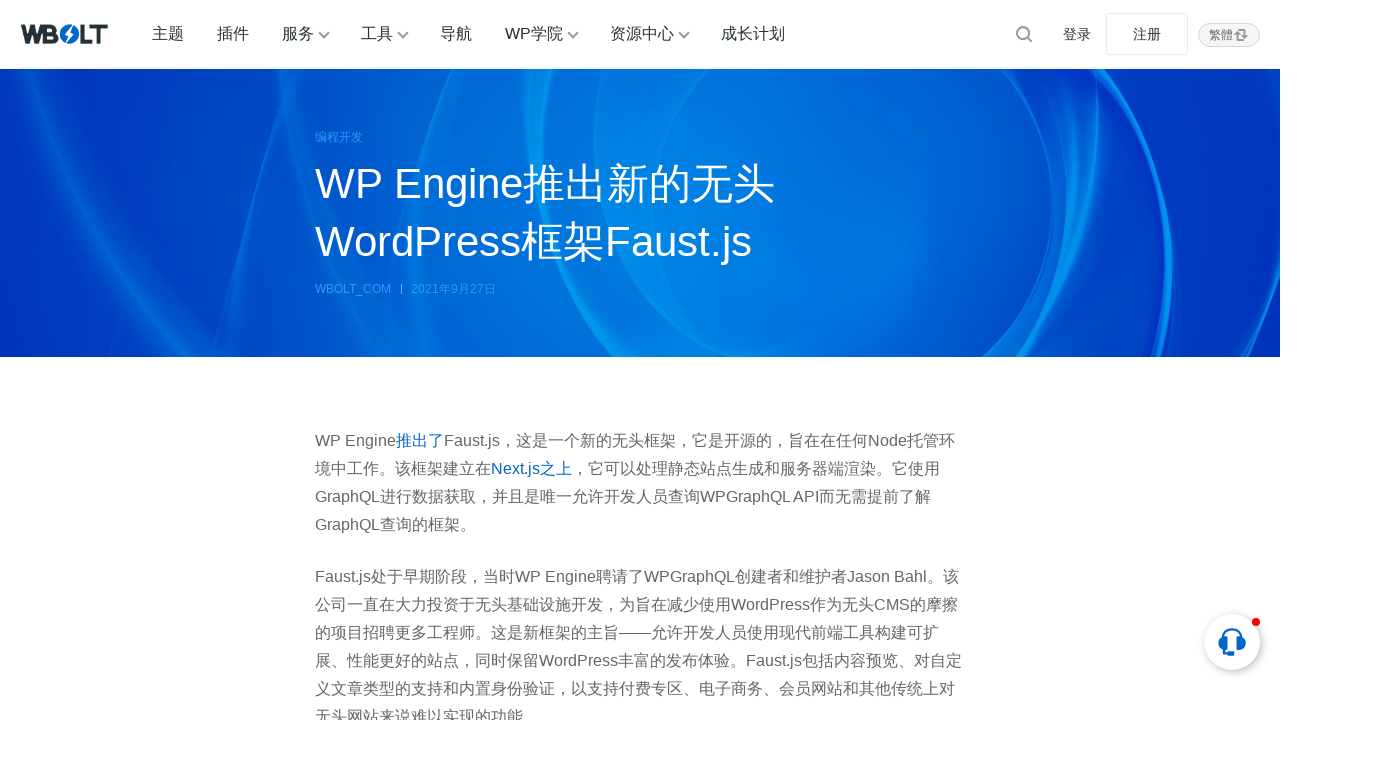

--- FILE ---
content_type: text/html; charset=UTF-8
request_url: https://www.wbolt.com/headless-wp-framework-faust-js.html
body_size: 14216
content:
<!DOCTYPE html>
<html lang="zh-Hans">

<head>
	<meta charset="UTF-8">
	<meta name="viewport" content="width=device-width, initial-scale=1">
			<link rel="pingback" href="https://www.wbolt.com/xmlrpc.php">
		<link rel="dns-prefetch" href="//static.wbolt.com" />
	<link rel="dns-prefetch" href="//www.googletagmanager.com" />
	<link rel="dns-prefetch" href="//www.google-analytics.com" />
	<link rel="dns-prefetch" href="//hm.baidu.com" />
		<script>
		!function(){if(!(window.innerWidth<=640)){var e=window.innerHeight,t=sessionStorage.getItem("WB_FT_H"),n=sessionStorage.getItem("WB_HD_H"),i=e-(t=t||318)-(n=n||69);sessionStorage.setItem("WB_CONT_H",i),document.documentElement.style.setProperty("--wb-container-height",i+"px")}}();	</script>
	<!-- Google tag (gtag.js) -->
	<script async src="https://www.googletagmanager.com/gtag/js?id=G-0MZ7REREKT"></script>
	<script>
		window.dataLayer = window.dataLayer || [];

		function gtag() {
			dataLayer.push(arguments);
		}
		gtag('js', new Date());
		gtag('config', 'G-0MZ7REREKT');
	</script>

	<meta name='robots' content='max-image-preview:large, index, follow' />
	<style>img:is([sizes="auto" i], [sizes^="auto," i]) { contain-intrinsic-size: 3000px 1500px }</style>
	<title>WP Engine推出新的无头WordPress框架Faust.js</title>
<meta name="keywords" content="Faust.js,Frontity,WordPress框架,WP Engine" />
<meta name="description" content="WP Engine推出了Faust.js，这是一个新的无头框架，它是开源的，旨在在任何Node托管环境中工作。该框架建立在Next.js之上，它可以处理静态站点生成和服务器端渲染。它使用GraphQL进行数据获取，并且是唯一允许开发人员查询WPGraphQL API而无需提前了解GraphQL查询的框架。" />
<meta http-equiv="Content-Language" content="zh-Hans">
<link rel="alternate" href="https://www.wbolt.com/headless-wp-framework-faust-js.html" hreflang="x-default" />
<link rel="alternate" href="https://www.wbolt.com/headless-wp-framework-faust-js.html" hreflang="zh-Hans" />
<link rel="alternate" href="https://www.wbolt.com/tw/headless-wp-framework-faust-js.html" hreflang="zh-Hant" />
<meta property="og:locale" content="zh-Hans" />
<meta property="og:type" content="article" />
<meta property="og:title" content="WP Engine推出新的无头WordPress框架Faust.js" />
<meta property="og:description" content="WP Engine推出了Faust.js，这是一个新的无头框架，它是开源的，旨在在任何Node托管环境中工作。该框架建立在Next.js之上，它可以处理静态站点生成和服务器端渲染。它使用GraphQL进行数据获取，并且是唯一允许开发人员查询WPGraphQL API而无需提前了解GraphQL查询的框架。" />
<meta property="og:url" content="https://www.wbolt.com/headless-wp-framework-faust-js.html" />
<meta property="og:site_name" content="闪电博" />
<meta property="article:publisher" content="https://www.wbolt.com/author/wbolt_com" />
<meta property="article:published_time" content="2021-09-27T15:14:40+08:00" />
<meta property="article:modified_time" content="2021-09-27T15:14:40+08:00" />
<meta property="og:image" content="https://static.wbolt.com/wp-content/uploads/2021/09/Faust-js.png!o" />
<meta property="og:image:width" content="600" />
<meta property="og:image:height" content="400" />
<script type="application/ld+json" class="wbolt-schema-graph">{"@context":"https:\/\/schema.org","@graph":[{"@type":"Organization","@id":"https:\/\/www.wbolt.com\/#organization","name":"闪电博","url":"https:\/\/www.wbolt.com\/","logo":{"@type":"ImageObject","@id":"https:\/\/www.wbolt.com\/#logo","inLanguage":"zh-CN","url":"https:\/\/static.wbolt.com\/wp-content\/themes\/wbolt-pro\/images\/wbolt_logo.png","contentUrl":"https:\/\/static.wbolt.com\/wp-content\/themes\/wbolt-pro\/images\/wbolt_logo.png","width":285,"height":210,"caption":"闪电博"},"image":{"@id":"https:\/\/www.wbolt.com\/#logo"}},{"@type":"WebSite","@id":"https:\/\/www.wbolt.com\/#website","url":"https:\/\/www.wbolt.com\/","name":"闪电博","description":"闪电博(wbolt.com)专注于WordPress原创主题和插件开发，为国人量身定做优秀的免费、付费WordPress主题模板和WordPress插件。此外我们也会分享WordPress相关技巧和教程。","publisher":{"@id":"https:\/\/www.wbolt.com\/#organization"},"potentialAction":{"@type":"SearchAction","target":{"@type":"EntryPoint","urlTemplate":"https:\/\/www.wbolt.com\/?s={search_term_string}"},"query-input":"required name=search_term_string"},"inLanguage":"zh-CN"},{"@type":"ImageObject","@id":"https:\/\/www.wbolt.com\/headless-wp-framework-faust-js.html#primaryimage","inLanguage":"zh-CN","url":"https:\/\/static.wbolt.com\/wp-content\/uploads\/2021\/09\/Faust-js.png","contentUrl":"https:\/\/static.wbolt.com\/wp-content\/uploads\/2021\/09\/Faust-js.png","width":600,"height":400,"caption":"WP Engine推出新的无头WordPress框架Faust.js"},{"@type":"WebPage","@id":"https:\/\/www.wbolt.com\/headless-wp-framework-faust-js.html#webpage","url":"https:\/\/www.wbolt.com\/headless-wp-framework-faust-js.html","name":"WP Engine推出新的无头WordPress框架Faust.js","isPartOf":{"@id":"https:\/\/www.wbolt.com\/#website"},"primaryImageOfPage":{"@id":"https:\/\/www.wbolt.com\/headless-wp-framework-faust-js.html#primaryimage"},"datePublished":"2021-09-27T15:14:40+08:00","dateModified":"2021-09-27T15:14:40+08:00","description":"WP Engine推出了Faust.js，这是一个新的无头框架，它是开源的，旨在在任何Node托管环境中工作。该框架建立在Next.js之上，它可以处理静态站点生成和服务器端渲染。它使用GraphQL进行数据获取，并且是唯一允许开发人员查询WPGraphQL API而无需提前了解GraphQL查询的框架。","breadcrumb":{"@id":"https:\/\/www.wbolt.com\/headless-wp-framework-faust-js.html#breadcrumb"},"inLanguage":"zh-CN","potentialAction":{"@type":"ReadAction","target":["https:\/\/www.wbolt.com\/headless-wp-framework-faust-js.html"]}},{"@type":"BreadcrumbList","@id":"https:\/\/www.wbolt.com\/headless-wp-framework-faust-js.html#breadcrumb","itemListElement":[{"@type":"ListItem","position":1,"name":"首页","item":"https:\/\/www.wbolt.com\/"},{"@type":"ListItem","position":2,"name":"博客资讯","item":"https:\/\/www.wbolt.com\/blog"},{"@type":"ListItem","position":3,"name":"编程开发","item":"https:\/\/www.wbolt.com\/blog\/dev"},{"@type":"ListItem","position":4,"name":"WP Engine推出新的无头WordPress框架Faust.js"}]},{"@type":"Article","@id":"https:\/\/www.wbolt.com\/headless-wp-framework-faust-js.html#article","isPartOf":{"@id":"https:\/\/www.wbolt.com\/headless-wp-framework-faust-js.html#webpage"},"author":{"@id":"https:\/\/www.wbolt.com\/#\/schema\/person\/50"},"headline":"WP Engine推出新的无头WordPress框架Faust.js","datePublished":"2021-09-27T15:14:40+08:00","dateModified":"2021-09-27T15:14:40+08:00","mainEntityOfPage":{"@id":"https:\/\/www.wbolt.com\/headless-wp-framework-faust-js.html#webpage"},"wordCount":1347,"commentCount":"0","publisher":{"@id":"https:\/\/www.wbolt.com\/#organization"},"image":{"@id":"https:\/\/www.wbolt.com\/headless-wp-framework-faust-js.html#primaryimage"},"thumbnailUrl":"https:\/\/static.wbolt.com\/wp-content\/uploads\/2021\/09\/Faust-js.png","keywords":["Faust.js","Frontity","WordPress框架","WP Engine"],"inLanguage":"zh-CN","potentialAction":{"@type":"CommentAction","name":"评论交流","target":["https:\/\/www.wbolt.com\/headless-wp-framework-faust-js.html#comment"]}},{"@type":"Person","@id":"https:\/\/www.wbolt.com\/#\/schema\/person\/50","name":"WBOLT_COM","image":{"@type":"ImageObject","@id":"https:\/\/www.wbolt.com\/#\/schema\/person\/50\/logo","inLanguage":"zh-CN","url":"https:\/\/static.wbolt.com\/wp-content\/uploads\/avatars\/201904\/27\/1556352104978.avatar.png","contentUrl":"https:\/\/static.wbolt.com\/wp-content\/uploads\/avatars\/201904\/27\/1556352104978.avatar.png","caption":"WBOLT_COM"},"description":"WBOLT_COM为闪电博官方账号，该账号所发表文章由闪电博内容团队共同协作完成。您可以通过WBOLT_COM所发表的文章，学习WordPress相关教程，前沿编程技术及获取站长所需的主题、插件和工具资源等。","sameAs":["https:\/\/www.wbolt.com\/resources","https:\/\/www.wbolt.com\/blog","https:\/\/www.wbolt.com\/learn"],"url":"https:\/\/www.wbolt.com\/author\/wbolt_com"}]}</script><style id='wb-inline-inline-css' type='text/css'>
:root{--wb-thumb-fix:; --wb-thumb-rate:66.67%; }
.price-box .price-hl{--wb-pd-title-fc:#d8674e;}div.enlighter>div{line-height: 2 !important;}.enlighter span{font-size:13px !important;}.detail-blog .wb-adbanner{width:100%; min-height:100px;}.tools-inner .wb-adbanner{margin:30px auto;}
</style>
<link rel='stylesheet' id='wp-block-library-css' href='https://www.wbolt.com/wp-includes/css/dist/block-library/style.min.css?ver=6.8.3' type='text/css' media='all' />
<link rel='stylesheet' id='wbolt-style-css' href='https://www.wbolt.com/wp-content/themes/wbolt/css/style_wbolt.css?ver=3.9.6' type='text/css' media='all' />
<link rel='stylesheet' id='blog-style-css' href='https://www.wbolt.com/wp-content/themes/wbolt/css/blog.css?ver=3.9.6' type='text/css' media='all' />
<link rel='stylesheet' id='wb-ocw-css-css' href='https://www.wbolt.com/wp-content/plugins/online-contact-widget/assets/wbp_contact.css?ver=1.3.0' type='text/css' media='all' />
<style id='wb-ocw-css-inline-css' type='text/css'>
.ocw-panel-m,.wb-ocw{--ocw-buoy-icon-size:32px;--ocw-bfs:14px;--ocw-panel-width:360px;--ocw-unfold-size:38px;}.tool-bar{display: none!important;}.dark-mode{--ocw-head-bg-color: #222; --ocw-head-fcolor: #eee; --wb-bfc: #eee; --wb-bgc: #222; --wb-bgcl: #333; --wb-wk: #666;}
</style>
<link rel="EditURI" type="application/rsd+xml" title="RSD" href="https://www.wbolt.com/xmlrpc.php?rsd" />
<link rel="canonical" href="https://www.wbolt.com/headless-wp-framework-faust-js.html" />
<script async src="https://pagead2.googlesyndication.com/pagead/js/adsbygoogle.js?client=ca-pub-3423498644527119" crossorigin="anonymous"></script><link rel="icon" href="https://static.wbolt.com/wp-content/uploads/2025/04/wbolt-1-400x400.png!o" sizes="32x32" />
<link rel="icon" href="https://static.wbolt.com/wp-content/uploads/2025/04/wbolt-1-400x400.png!o" sizes="192x192" />
<link rel="apple-touch-icon" href="https://static.wbolt.com/wp-content/uploads/2025/04/wbolt-1-400x400.png!o" />
<meta name="msapplication-TileImage" content="https://static.wbolt.com/wp-content/uploads/2025/04/wbolt-1-400x400.png!o" />
	<script>
		var wb_base = {"home_url":"https:\/\/www.wbolt.com","theme_url":"https:\/\/www.wbolt.com\/wp-content\/themes\/wbolt","assets_url":"https:\/\/www.wbolt.com\/wp-content\/themes\/wbolt","ajax_url":"https:\/\/www.wbolt.com\/wp-admin\/admin-ajax.php","theme_name":"wbolt-pro","assets_ver":"3.9.6","inow":1769167549,"_wp_reg_time":0,"_wp_uid":0,"_pid":15462,"currency_symbol":"\u00a5","_img_rate":0.6667,"upload_server":"https:\/\/www.wbolt.com\/?wb=upload-img","cart_url":"https:\/\/www.wbolt.com\/?wb=cart","pay_url":"https:\/\/www.wbolt.com\/?wb=pay","member_url":"https:\/\/www.wbolt.com\/?wb=member"};  var _def_pic_url = "https://static.wbolt.com/wp-content/uploads/2022/05/wbolt_def_cover.png!o";
	</script>
</head>

<body class="wp-singular post-template-default single single-post postid-15462 single-format-standard wp-theme-wbolt">
		<header class="header">
		<div class="inner pw">
			<div class="logo"><a href="https://www.wbolt.com/" rel="home" title="闪电博"><img id="wbSiteLogo" src="https://static.wbolt.com/wp-content/themes/wbolt-pro/images/wbolt_logo.png" alt="闪电博"/></a></div>
			  <ul id="J_navBar" class="nav nav-top cf">
    <li class="wb-nav-item"><a href="https://www.wbolt.com/themes">主题</a></li>
    <li class="wb-nav-item"><a href="https://www.wbolt.com/plugins">插件</a></li>
    <li class="menu-item-has-children wb-nav-item"><a href="https://www.wbolt.com/services">服务</a>
      <div class="wb-sub-menu">
        <ul class="wbsm-inner">
          <li class="wb-nav-item-sub">
            <a href="https://www.wbolt.com/services/themes"><svg class="wb-icon wbsico-sv-themes">
                <use xlink:href="#wbsico-sv-themes"></use>
              </svg><span>WP主题定制</span>
            </a>
          </li>
          <li class="wb-nav-item-sub">
            <a href="https://www.wbolt.com/services/plugins"><svg class="wb-icon wbsico-sv-plugins">
                <use xlink:href="#wbsico-sv-plugins"></use>
              </svg><span>专属插件开发</span>
            </a>
          </li>
          <li class="wb-nav-item-sub">
            <a href="https://www.wbolt.com/services/miniapp"><svg class="wb-icon wbsico-sv-miniapp">
                <use xlink:href="#wbsico-sv-miniapp"></use>
              </svg><span>小程序开发</span>
            </a>
          </li>
          <li class="wb-nav-item-sub">
            <a href="https://www.wbolt.com/services/more"><svg class="wb-icon wbsico-sv-more">
                <use xlink:href="#wbsico-sv-more"></use>
              </svg><span>其他技术服务</span>
            </a>
          </li>
        </ul>
      </div>
    </li>
    <li class="menu-item-has-children wb-nav-item"><a href="https://www.wbolt.com/tools">工具</a>
      <div class="wb-sub-menu">
        <ul class="wbsm-inner">
          <li class="wb-nav-item-sub"><a href="https://www.wbolt.com/tools/spider-tool"><svg class="wb-icon wbsico-spider-tool">
                <use xlink:href="#wbsico-spider-tool"></use>
              </svg><span>蜘蛛查询</span></a></li>
          <li class="wb-nav-item-sub"><a href="https://www.wbolt.com/tools/keyword-finder"><svg class="wb-icon wbsico-keyword-finder">
                <use xlink:href="#wbsico-keyword-finder"></use>
              </svg><span>关键词挖掘</span></a></li>
          <li class="wb-nav-item-sub"><a href="https://www.wbolt.com/tools/seo-toolbox"><svg class="wb-icon wbsico-seo-toolbox">
                <use xlink:href="#wbsico-seo-toolbox"></use>
              </svg><span>SEO工具箱</span></a></li>
          <li class="wb-nav-item-sub"><a href="https://www.wbolt.com/tools/seo-topic"><svg class="wb-icon wbsico-seo-topic">
                <use xlink:href="#wbsico-seo-topic"></use>
              </svg><span>SEO优化中心</span></a></li>
          <li class="wb-nav-item-sub"><a href="https://www.wbolt.com/tools/wp-fixer"><svg class="wb-icon wbsico-wp-fixer">
                <use xlink:href="#wbsico-wp-fixer"></use>
              </svg><span>WP错误大全</span></a></li>
          <li class="wb-nav-item-sub"><a href="https://www.wbolt.com/tools/wp-codex"><svg class="wb-icon wbsico-wp-codex">
                <use xlink:href="#wbsico-wp-codex"></use>
              </svg><span>WP开发宝典</span></a></li>
          <li class="wb-nav-item-sub"><a href="https://www.wbolt.com/tools/robots-tester"><svg class="wb-icon wbsico-robots-tester">
                <use xlink:href="#wbsico-robots-tester"></use>
              </svg><span>robots.txt工具</span></a></li>
          <li class="wb-nav-item-sub"><a href="https://www.wbolt.com/tools/theme-detector"><svg class="wb-icon wbsico-theme-detector">
                <use xlink:href="#wbsico-theme-detector"></use>
              </svg><span>WP主题检测器</span></a></li>
        </ul>
      </div>
    </li>
    <li class="wb-nav-item"><a href="https://www.wbolt.com/navigation">导航</a></li>
    <li class="menu-item-has-children wb-nav-item"><a href="https://www.wbolt.com/learn">WP学院</a>
      <div class="wb-sub-menu">
        <ul class="wbsm-inner">
          <li class="wb-nav-item-sub"><a href="https://www.wbolt.com/learn/wp-basic"><svg class="wb-icon wbsico-wp-basic">
                <use xlink:href="#wbsico-wp-basic"></use>
              </svg><span>WordPress基础</span></a></li>
          <li class="wb-nav-item-sub"><a href="https://www.wbolt.com/learn/wp-optimization"><svg class="wb-icon wbsico-wp-optimization">
                <use xlink:href="#wbsico-wp-optimization"></use>
              </svg><span>WordPress优化</span></a></li>
          <li class="wb-nav-item-sub"><a href="https://www.wbolt.com/learn/wp-seo"><svg class="wb-icon wbsico-wp-seo">
                <use xlink:href="#wbsico-wp-seo"></use>
              </svg><span>WordPress SEO</span></a></li>
          <li class="wb-nav-item-sub"><a href="https://www.wbolt.com/learn/wp-error"><svg class="wb-icon wbsico-wp-error">
                <use xlink:href="#wbsico-wp-error"></use>
              </svg><span>WordPress错误</span></a></li>
          <li class="wb-nav-item-sub"><a href="https://www.wbolt.com/learn/wp-security"><svg class="wb-icon wbsico-wp-security">
                <use xlink:href="#wbsico-wp-security"></use>
              </svg><span>WordPress安全</span></a></li>
          <li class="wb-nav-item-sub"><a href="https://www.wbolt.com/learn/wp-dev"><svg class="wb-icon wbsico-wp-dev">
                <use xlink:href="#wbsico-wp-dev"></use>
              </svg><span>WordPress开发</span></a></li>
          <li class="wb-nav-item-sub"><a href="https://www.wbolt.com/learn/woocommerce"><svg class="wb-icon wbsico-woocommerce">
                <use xlink:href="#wbsico-woocommerce"></use>
              </svg><span>WooCommerce</span></a></li>
        </ul>
      </div>
    </li>
    <li class="menu-item-has-children wb-nav-item"><a href="https://www.wbolt.com/resources">资源中心</a>
      <div class="wb-sub-menu">
        <ul class="wbsm-inner">
          <li class="wb-nav-item-sub"><a href="https://www.wbolt.com/blog"><svg class="wb-icon wbsico-blog">
                <use xlink:href="#wbsico-blog"></use>
              </svg><span>博客资讯</span></a></li>
          <li class="wb-nav-item-sub"><a href="https://www.wbolt.com/learn"><svg class="wb-icon wbsico-learn">
                <use xlink:href="#wbsico-learn"></use>
              </svg><span>WP学院</span></a></li>
          <li class="wb-nav-item-sub"><a href="https://www.wbolt.com/faq"><svg class="wb-icon wbsico-faq">
                <use xlink:href="#wbsico-faq"></use>
              </svg><span>所有FAQ</span></a></li>
          <li class="wb-nav-item-sub"><a href="https://www.wbolt.com/docs"><svg class="wb-icon wbsico-docs">
                <use xlink:href="#wbsico-docs"></use>
              </svg><span>说明文档</span></a></li>
          <li class="wb-nav-item-sub"><a href="https://www.wbolt.com/updates"><svg class="wb-icon wbsico-updates">
                <use xlink:href="#wbsico-updates"></use>
              </svg><span>产品更新</span></a></li>
          <li class="wb-nav-item-sub"><a href="https://www.wbolt.com/notices"><svg class="wb-icon wbsico-notices">
                <use xlink:href="#wbsico-notices"></use>
              </svg><span>网站公告</span></a></li>
        </ul>
      </div>
    </li>
    <li class="wb-nav-item"><a href="https://www.wbolt.com/plans">成长计划</a></li>

  </ul>

  <form class="search-form on-top-bar" id="searchform" action="https://www.wbolt.com/" method="get">
	<button type="button" class="btn-search" id="searchsubmit" aria-label="搜索"><svg class="wb-icon wbsico-search"><use xlink:href="#wbsico-search"></use></svg></button>
	<input type="text" class="form-control" autocomplete="off" name="s" id="s" placeholder="Search" />
</form>
							<div class="top-links">
					<a class="link link-login user-login" data-sign="0" id="user-login" href="https://www.wbolt.com/wp-login.php" rel="nofollow">登录</a>
					<a class="link link-reg" id="user-reg" href="https://www.wbolt.com/wp-login.php?action=register" rel="nofollow">注册</a>
				</div>
			<div class="wb-lang-slt">
            <a class="wb-lang-btn" href="https://www.wbolt.com/tw/headless-wp-framework-faust-js.html"><span>繁體</span><svg class="wb-icon" xmlns="http://www.w3.org/2000/svg" fill="none" viewBox="0 0 16 16"><path fill-rule="evenodd" d="M10.5 4v5a1 1 0 1 0 2 0V3.5c0-.8-.7-1.5-1.5-1.5H6a1 1 0 0 0 0 2h4.5ZM5.5 12V7a1 1 0 1 0-2 0v5.5c0 .8.7 1.5 1.5 1.5h5a1 1 0 1 0 0-2H5.5Z" clip-rule="evenodd"/><path d="M11.5 12 7.6 8.2h7.8L11.5 12ZM4.5 4l3.9 3.8H.6L4.5 4Z"/></svg></a>
            
            </div>
		</div>
	</header>

	<div class="container container-full container-blog-detail">
<div class="title-box js-toc-ref"  style="background-image:url(https://static.wbolt.com/wp-content/themes/wbolt-pro/images/banner/banner_nm.jpg);">
  <div class="article-header">
    <div class="post-metas">
      <span class="meta-item item-cate">
                    <a class="cate-tag" href="https://www.wbolt.com/blog/dev">编程开发</a>
              </span>
    </div>

    <h1 class="title-detail">WP Engine推出新的无头WordPress框架Faust.js</h1>
    <div class="post-metas">
      <div class="meta-item meta-author">
        <em>WBOLT_COM</em>
      </div>
      <time class="meta-item meta-date" pubdate datetime="2021-09-27T15:14:40+08:00">
        <em>2021年9月27日</em>
      </time>
      <div class="meta-item meta-view" style="display: none;">
        <em>2.2k+</em>
      </div>
      
    </div>
  </div>
</div>

  <div class="title-box-sticky">
    <div class="tbs-inner pw">
      <div class="sticky-cate">
                    <a class="cate-tag" href="https://www.wbolt.com/blog/dev">编程开发</a>
              </div>

      <div class="title-sticky">WP Engine推出新的无头WordPress框架Faust.js</div>
      
			<div class="toolbar-sticky" wb-share-url="https://www.wbolt.com/?p=15462"><a class="tb-item tb-comment" href="#comments"><svg class="wb-icon wbsico-comment-ol"><use xlink:href="#wbsico-comment-ol"></use></svg><span>评论</span></a><a href="javascript:;" class="fav tb-item" data-id="15462" rel="nofollow"><svg class="wb-icon wbsico-fav-ol"><use xlink:href="#wbsico-fav-ol"></use></svg><span>收藏</span></a><a class="wb-btn-like tb-item" data-post_id="15462" data-count="0" ><svg class="wb-icon wbsico-like-ol"><use xlink:href="#wbsico-like-ol"></use></svg><svg class="wb-icon wbsico-like-fill"><use xlink:href="#wbsico-like-fill"></use></svg><span class="like-count">点赞</span></a><a class="wb-share-poster tb-item j-poster-btn"><svg class="wb-icon wbsico-poster-ol"><use xlink:href="#wbsico-poster-ol"></use></svg><span>微海报</span></a><div class="wb-btn-share tb-item"><svg class="wb-icon wbsico-share-ol"><use xlink:href="#wbsico-share-ol"></use></svg><span>分享</span><div class="wb-share-list" data-cover="https://static.wbolt.com/wp-content/uploads/2021/09/Faust-js.png!o"><em>分享到</em><a class="share-logo icon-qq" data-cmd="qq" title="分享到QQ" rel="nofollow"><svg class="wb-icon wbsico-qq"><use xlink:href="#wbsico-qq"></use></svg></a><a class="share-logo icon-weixin" data-cmd="weixin" title="分享到微信" rel="nofollow"><svg class="wb-icon wbsico-weixin"><use xlink:href="#wbsico-weixin"></use></svg></a><a class="share-logo icon-weibo" data-cmd="weibo" title="分享到微博" rel="nofollow"><svg class="wb-icon wbsico-weibo"><use xlink:href="#wbsico-weibo"></use></svg></a></div></div></div>    </div>
  </div>


<div class="content-single-blog pw">
  <div class="aside-blog">
      </div>
  <div class="main-detail detail-blog">

    <article class="article-detail">
      
      <p><span>WP Engine</span><a href="https://www.wbolt.com/go?_=a668e3befeaHR0cHM6Ly93cGVuZ2luZS5jb20vYmxvZy9mYXVzdC1qcy10aGUtZnJhbWV3b3JrLWZvci1oZWFkbGVzcy13b3JkcHJlc3Mv" rel="noopener noreferrer nofollow" target="_blank"><span>推出了</span></a><span>Faust.js，这是一个新的无头框架，它是开源的，旨在在任何Node托管环境中工作。该框架建立在<a href="https://www.wbolt.com/go?_=ec1e2da5a3aHR0cHM6Ly9uZXh0anMub3JnLw%3D%3D" target="_blank" rel="noreferrer noopener nofollow">Next.js之上</a>，它可以处理静态站点生成和服务器端渲染。它使用GraphQL进行数据获取，并且是唯一允许开发人员查询WPGraphQL API而无需提前了解GraphQL查询的框架。</span></p>
<p><span>Faust.js处于早期阶段，当时WP Engine</span><span>聘请了WPGraphQL创建者和维护者Jason Bahl</span><span>。该公司一直在大力投资于无头基础设施开发，为旨在减少使用WordPress作为无头CMS的摩擦的项目招聘更多工程师。这是新框架的主旨——允许开发人员使用现代前端工具构建可扩展、性能更好的站点，同时</span><span>保留WordPress丰富的发布体验。Faust.js包括内容预览、对自定义文章类型的支持和内置身份验证，以支持付费专区、电子商务、会员网站和其他传统上对无头网站来说难以实现的功能。</span></p>
<p><span>Faust.js与现有的无头解决方案（如基于React的Frontity框架）有何不同？在</span><span>Automattic收购Frontity</span><span>之后，构建无头站点的开发人员很好奇，并且该框架的维护人员退出全职在Gutenberg工作。当创建者和维护者不再能够做出贡献时，使用社区支持的无头框架对于企业客户来说可能是一个冒险的赌注。</span></p>
<p><span>“Frontity和Faust很相似，主要区别在于Frontity专注于在React之上提供一个框架，其中Faust主要是在考虑Next.js支持的情况下构建的，”Faust.js创建者William Johnston说。“这个小小的区别很有意义，意味着当您使用Faust时，您可以利用Next的所有惊人优势。它还让Faust 专注于如何使Headless WordPress成为更好的体验，而无需为前端、节点基础、静态/服务器端应用程序提出全面的解决方案。</span>“</p>
<p><span>在Reddit<a href="https://www.wbolt.com/go?_=[base64]" rel="noopener noreferrer nofollow" target="_blank">评论</a>上当被问及如何Faust的叠加最多Frontity</span><span>，WP Engine开发人员关系工程师Kellen Mace强调了框架之间的一些其他主要区别。Frontity仅适用于WP REST API，而Faust使用WPGraphQL“进行更高效的查询”。</span></p>
<p><span>“从技术上讲，Faust是在‘层’中构建的，因此即使您选择使用SvelteKit、Nuxt等构建前端应用程序，您仍然可以利用Faust提供的多种工具，”Mace 说。“在不久的将来，我们将发布更多有关将其与其他JS框架一起使用的文档。然而，将它与Next.js一起使用会给你带来最大的“物有所值”。”</span></p>
<p><span>Johnston确认Faust的某些元素（核心/React 部分）已经与基于React的GatsbyJS框架一起使用。Faust对前端不那么固执己见，更专注于让WordPress发布体验更好。</span></p>
<p><span>在</span><a href="https://www.wbolt.com/go?_=952d2efa33aHR0cHM6Ly9kZXZlbG9wZXJzLndwZW5naW5lLmNvbS8%3D" rel="noopener noreferrer nofollow" target="_blank"><span>developer.wpengine.com</span></a><span>上提供了Faust的演示。该框架包含NPM包和一个WordPress插件，可以</span><a href="https://www.wbolt.com/go?_=c5f3f5f9b7aHR0cHM6Ly9naXRodWIuY29tL3dwZW5naW5lL2ZhdXN0anM%3D" rel="noopener noreferrer nofollow" target="_blank"><span>在GitHub上找到</span></a><span>，但其维护者警告说，未来将会发生重大变化。有兴趣了解有关Faust.js的更多信息的开发人员可以查看</span><a href="https://www.wbolt.com/go?_=c5f029c158aHR0cHM6Ly9mYXVzdGpzLm9yZy8%3D" rel="noopener noreferrer nofollow" target="_blank"><span>文档</span></a><span>或收听</span><a href="https://www.wbolt.com/go?_=15492d5ed3aHR0cHM6Ly9kZXZlbG9wZXJzLndwZW5naW5lLmNvbS9wb2RjYXN0LzkwNzI2NzQ%3D" rel="noopener noreferrer nofollow" target="_blank"><span>DE{CODE} 播客的</span></a><span>最新一集，其中Johnston讨论了无头WordPress并介绍了该框架。</span></p>

      <div class="wb-adbanner type-1 single-bottom-block"><ins class="adsbygoogle"
     style="display:block; text-align:center;"
     data-ad-layout="in-article"
     data-ad-format="fluid"
     data-ad-client="ca-pub-3423498644527119"
     data-ad-slot="8278538787"></ins>
<script>
     (adsbygoogle = window.adsbygoogle || []).push({});
</script></div>
              <div class="tag-items">
                      <a href="https://www.wbolt.com/tag/1417">Faust.js</a>
                      <a href="https://www.wbolt.com/tag/1418">Frontity</a>
                      <a href="https://www.wbolt.com/tag/1416">WordPress框架</a>
                      <a href="https://www.wbolt.com/tag/1049">WP Engine</a>
                  </div>
          </article>

    <section class="panel-inner related-posts"><h3 class="sc-title">相关文章</h3><ul class="list-learn"><li class="post">
										<a class="inner with-custom-cover" href="https://www.wbolt.com/vibe-coding-guide.html">
											<div class="media-pic"><img width="600" height="400" src="https://static.wbolt.com/wp-content/uploads/2025/04/vibe-coding-guide-thumb.jpg!o" class="attachment-post-thumbnail size-post-thumbnail wp-post-image" alt="氛围编码（Vibe Coding）艺术" decoding="async" srcset="https://static.wbolt.com/wp-content/uploads/2025/04/vibe-coding-guide-thumb.jpg!o 600w, https://static.wbolt.com/wp-content/uploads/2025/04/vibe-coding-guide-thumb-400x267.jpg!o 400w" sizes="300px" title="掌握氛围编码（Vibe Coding）艺术指南特色图" /></div>
											<div class="media-body">
												<strong class="post-title">掌握氛围编码（Vibe Coding）艺术指南</strong>
											</div>
										</a>
									</li><li class="post">
										<a class="inner with-custom-cover" href="https://www.wbolt.com/php-vs-python.html">
											<div class="media-pic"><img width="600" height="400" src="https://static.wbolt.com/wp-content/uploads/2021/10/php-vs-python-thumb.png!o" class="attachment-post-thumbnail size-post-thumbnail wp-post-image" alt="php-vs-python" decoding="async" loading="lazy" srcset="https://static.wbolt.com/wp-content/uploads/2021/10/php-vs-python-thumb.png!o 600w, https://static.wbolt.com/wp-content/uploads/2021/10/php-vs-python-thumb-400x267.png!o 400w" sizes="300px" title="PHP与Python两种语言之间的详细比较特色图" /></div>
											<div class="media-body">
												<strong class="post-title">PHP与Python两种语言之间的详细比较</strong>
											</div>
										</a>
									</li><li class="post">
										<a class="inner with-custom-cover" href="https://www.wbolt.com/install-python.html">
											<div class="media-pic"><img width="600" height="400" src="https://static.wbolt.com/wp-content/uploads/2024/01/install-python-thumb-jpg.webp" class="attachment-post-thumbnail size-post-thumbnail wp-post-image" alt="Python安装" decoding="async" loading="lazy" srcset="https://static.wbolt.com/wp-content/uploads/2024/01/install-python-thumb-jpg.webp 600w, https://static.wbolt.com/wp-content/uploads/2024/01/install-python-thumb-400x267.webp 400w" sizes="300px" title="如何在Windows、macOS和Linux上安装Python特色图" /></div>
											<div class="media-body">
												<strong class="post-title">如何在Windows、macOS和Linux上安装Python</strong>
											</div>
										</a>
									</li><li class="post">
										<a class="inner with-custom-cover" href="https://www.wbolt.com/docker-remove-images.html">
											<div class="media-pic"><img width="600" height="400" src="https://static.wbolt.com/wp-content/uploads/2023/03/docker-remove-images-thumb.png!o" class="attachment-post-thumbnail size-post-thumbnail wp-post-image" alt="Docker镜像、卷和容器删除教程" decoding="async" loading="lazy" srcset="https://static.wbolt.com/wp-content/uploads/2023/03/docker-remove-images-thumb.png!o 600w, https://static.wbolt.com/wp-content/uploads/2023/03/docker-remove-images-thumb-400x267.png!o 400w" sizes="300px" title="删除Docker镜像、卷和容器实用命令行特色图" /></div>
											<div class="media-body">
												<strong class="post-title">删除Docker镜像、卷和容器实用命令行</strong>
											</div>
										</a>
									</li></ul></section>
<section class="panel-inner sc-comments">
	<h3 class="sc-title section-title" id="J_commentsSection">评论留言</h3>
	
	<div id="comments">
			<div id="respond" class="comment-respond">
		<h3 id="reply-title" class="comment-reply-title"> <small><a rel="nofollow" id="cancel-comment-reply-link" href="/headless-wp-framework-faust-js.html#respond" style="display:none;">取消回复</a></small></h3><form action="https://www.wbolt.com/wp-comments-post.php" method="post" id="commentform" class="comment-form"><textarea
                                class="textarea-comments"
                                id="comment" name="comment"
                                aria-required="true"
                                required="required"
                                placeholder="勿吝啬于分享，大胆地抒己见 *"></textarea><label class="form-item">
                <input class="form-control" id="author" name="author" value="" size="30" aria-required='true' placeholder="Name *" />
        </label> 
<label class="form-item">
                <input class="form-control" id="email" name="email" type="email" value="" size="30"1 placeholder="Email *" />
        </label> 
<label class="form-item">
                <input class="form-control" id="url" name="url" type="email" value="" size="30" placeholder="Website" />
        </label> 
<p class="form-item btn-bar"><button class="wb-btn btn-primary" id="submit" name="submit" type="submit" />提交</button> <input type='hidden' name='comment_post_ID' value='15462' id='comment_post_ID' />
<input type='hidden' name='comment_parent' id='comment_parent' value='0' />
</p><p style="display: none;"><input type="hidden" id="akismet_comment_nonce" name="akismet_comment_nonce" value="fe3297df08" /></p><p style="display: none !important;" class="akismet-fields-container" data-prefix="ak_"><label>&#916;<textarea name="ak_hp_textarea" cols="45" rows="8" maxlength="100"></textarea></label><input type="hidden" id="ak_js_1" name="ak_js" value="226"/><script>document.getElementById( "ak_js_1" ).setAttribute( "value", ( new Date() ).getTime() );</script></p></form>	</div><!-- #respond -->
		</div>

	</section>  </div>

  <div class="sidebar-blog">
    <div class="sb-inner wbw-sticky-part">
      <div class="wb-adbanner type-1 sidebar-top"><ins class="adsbygoogle"
     style="display:block"
     data-ad-client="ca-pub-3423498644527119"
     data-ad-slot="5840077707"
     data-ad-format="auto"
     data-full-width-responsive="true"></ins>
<script>
     (adsbygoogle = window.adsbygoogle || []).push({});
</script></div>    </div>
  </div>
</div>

</div>

<footer class="footer">
  <div class="ft-inner pw">
    <div class="ft-side">
      <div class="ft-logo">
        <div class="ft-site-name">
          <img src="https://www.wbolt.com/wp-content/themes/wbolt/images/wbolt_logo_w.svg" alt="闪电博 logo">
        </div>
        <div class="ft-desc">
          闪电博(wbolt)，w即WordPress，bolt即闪电，追求极致WordPress体验。我们致力于开发实用、优质且易于使用的WordPress主题插件及站长工具。分享WordPress相关知识及站长运营技巧。
        </div>
      </div>
    </div>


        <ul id="J_footerNav" class="nav-ft nav-footer">
      <li class="menu-item-has-children"><a href="#">网站信息</a>
        <ul class="sub-menu">
          <li><a href="https://www.wbolt.com/about-us">关于我们</a></li>
          <li><a href="https://www.wbolt.com/contact-us">联系我们</a></li>
          <li><a href="https://www.wbolt.com/terms-conditions">网站协议</a></li>
          <li><a rel="privacy-policy" href="https://www.wbolt.com/privacy-policy">隐私条例</a></li>
          <li><a href="https://www.wbolt.com/license-information">授权许可</a></li>
        </ul>
      </li>
      <li class="menu-item-has-children"><a href="#">产品服务</a>
        <ul class="sub-menu">
          <li><a href="https://www.wbolt.com/themes">WP主题</a></li>
          <li><a href="https://www.wbolt.com/plugins">WP插件</a></li>
          <li class="new"><a href="https://www.wbolt.com/services">技术服务<svg class="wb-icon wbsico-tag-new">
                <use xlink:href="#wbsico-tag-new"></use>
              </svg></a></li>
          <li class="new"><a href="https://www.wbolt.com/plans">共同成长计划<svg class="wb-icon wbsico-tag-new">
                <use xlink:href="#wbsico-tag-new"></use>
              </svg></a></li>
          <li><a href="https://www.wbolt.com/affiliate">返利联盟</a></li>
        </ul>
      </li>
      <li class="menu-item-has-children"><a href="https://www.wbolt.com/resources">资源中心</a>
        <ul class="sub-menu">
          <li><a href="https://www.wbolt.com/blog" aria-current="page">博客资讯</a></li>
          <li><a href="https://www.wbolt.com/learn">WP学院</a></li>
          <li><a href="https://www.wbolt.com/updates">产品更新</a></li>
          <li><a href="https://www.wbolt.com/docs">说明文档</a></li>
          <li><a href="https://www.wbolt.com/notices">网站公告</a></li>
        </ul>
      </li>
      <li class="menu-item-has-children"><a href="#">站长工具</a>
        <ul class="sub-menu">
          <li class="new"><a href="https://www.wbolt.com/tools/seo-topic"><span>SEO优化中心</span><svg class="wb-icon wbsico-tag-new">
                <use xlink:href="#wbsico-tag-new"></use>
              </svg></a></li>
          <li class="new"><a href="https://www.wbolt.com/tools/seo-toolbox"><span>SEO工具箱</span><svg class="wb-icon wbsico-tag-new">
                <use xlink:href="#wbsico-tag-new"></use>
              </svg></a></li>
          <li><a href="https://www.wbolt.com/tools/wp-fixer">WP错误大全</a></li>
          <li><a href="https://www.wbolt.com/tools/keyword-finder">关键词挖掘</a></li>
          <li><a href="https://www.wbolt.com/tools/spider-tool">蜘蛛查询工具</a></li>
          <li class="new"><a href="https://www.wbolt.com/tools/wp-codex"><span>WP开发宝典</span><svg class="wb-icon wbsico-tag-new">
                <use xlink:href="#wbsico-tag-new"></use>
              </svg></a></li>
          <li><a href="https://www.wbolt.com/tools/robots-tester">robots.txt检测</a></li>
          <li class="new"><a href="https://www.wbolt.com/tools/theme-detector"><span>WP主题检测器</span></a></li>
        </ul>
      </li>
    </ul>
  </div>
  <div class="copyright pw">
    <div class="cr-main">
              <span class="ib">Copyright &copy; 2016 - 2026 瑞兴宇舟公司版权所有</span>
        <a class="ib pdh" href="https://beian.miit.gov.cn" rel="nofollow" target="_blank">粤ICP备19030586号-1</a>
          </div>
    <div class="ft-lang wb-dropdown"><div class="wb-lang-dd">
            <div class="wb-dd-selected">
            <svg xmlns="http://www.w3.org/2000/svg" fill="none" viewBox="0 0 16 16"><path fill="#999" fill-rule="evenodd" d="M8 16a8 8 0 0 1-8-8 8 8 0 0 1 8-8 8 8 0 0 1 8 8 8 8 0 0 1-8 8ZM8 2a6 6 0 0 0-6 6 6 6 0 0 0 6 6 6 6 0 0 0 6-6 6 6 0 0 0-6-6Z" clip-rule="evenodd"/><path fill="#999" fill-rule="evenodd" d="M4.2 8c.3-.8 1.6-1 2.2-.7.6.3 1.1 0 1.7.7.5.7 1 .5 1.1 1.5.1 1-1.3 2.8-1.6 3.3-.4.5-1.4-.1-1.4-1.5s-.7-1.5-1.1-1.6c-.5-.2-1.5-.3-.9-1.7ZM6.7 3.5s-.2.5.2.6c1 .2 1.1.5 1.5 1 .4.5-.1 1-.2 1.6-.1.5.3.8 1.2.6 1.2-.3 1.3 1 2 .9.6-.1 1.1.9 1.4 1L13 8c0-1.9-1.1-3.5-2.6-4.4l-1.2-.1c-.8 0-1.5-.5-2.5 0Z" clip-rule="evenodd"/></svg>
            <strong>简体</strong></div>
            <div class="wb-dd-items">
              <ul><li class="dropdown-item selected"><a href="https://www.wbolt.com/tw/headless-wp-framework-faust-js.html">繁體</a></li></ul>
            </div>
            </div>
</div>    <div class="ft-pwb">
      Design by <a href="https://www.wbolt.com?ref=wbft" target="_blank" rel="nofollow">闪电博</a>
    </div>
  </div>

</footer>

<div class="tool-bar" id="J_toolBar">
  <div class="tb-item social-item"><a class="item-btn"  title="QQ" href="http://wpa.qq.com/msgrd?v=3&uin=3056591262&site=qq&menu=yes" target="_blank" rel="nofollow"><svg class="wb-icon tools-qq"><use xlink:href="#tools-qq"></use></svg></a></div>
  <div class="tb-item">
    <a class="item-btn" href="https://www.wbolt.com/?wb=member#/contact" rel="nofollow" title="联系工单">
      <svg class="wb-icon wbmico-contact"><use xlink:href="#wbmico-contact"></use></svg>    </a>
  </div>
  <div class="tb-item" id="J_backTop">
    <a class="item-btn" href="javascript:;" rel="nofollow" title="返回页顶">
      <svg class="wb-icon wbsico-top"><use xlink:href="#wbsico-top"></use></svg>    </a>
  </div>
</div>

<script type="speculationrules">
{"prefetch":[{"source":"document","where":{"and":[{"href_matches":"\/*"},{"not":{"href_matches":["\/wp-*.php","\/wp-admin\/*","\/wp-content\/uploads\/*","\/wp-content\/*","\/wp-content\/plugins\/*","\/wp-content\/themes\/wbolt\/*","\/*\\?(.+)"]}},{"not":{"selector_matches":"a[rel~=\"nofollow\"]"}},{"not":{"selector_matches":".no-prefetch, .no-prefetch a"}}]},"eagerness":"conservative"}]}
</script>
<script type="text/javascript">/* <![CDATA[ */!function(e,n){var r={"selectors":{"block":"pre.EnlighterJSRAW","inline":"code.EnlighterJSRAW"},"options":{"indent":-1,"ampersandCleanup":true,"linehover":true,"rawcodeDbclick":true,"textOverflow":"scroll","linenumbers":false,"theme":"bootstrap4","language":"php","retainCssClasses":false,"collapse":false,"toolbarOuter":"","toolbarTop":"{BTN_RAW}{BTN_COPY}{BTN_WINDOW}{BTN_WEBSITE}","toolbarBottom":""},"resources":["https:\/\/www.wbolt.com\/wp-content\/plugins\/enlighter\/cache\/enlighterjs.min.css?Iot7ktM5YPC5QS\/","https:\/\/www.wbolt.com\/wp-content\/plugins\/enlighter\/resources\/enlighterjs\/enlighterjs.min.js"]},o=document.getElementsByTagName("head")[0],t=n&&(n.error||n.log)||function(){};e.EnlighterJSINIT=function(){!function(e,n){var r=0,l=null;function c(o){l=o,++r==e.length&&(!0,n(l))}e.forEach(function(e){switch(e.match(/\.([a-z]+)(?:[#?].*)?$/)[1]){case"js":var n=document.createElement("script");n.onload=function(){c(null)},n.onerror=c,n.src=e,n.async=!0,o.appendChild(n);break;case"css":var r=document.createElement("link");r.onload=function(){c(null)},r.onerror=c,r.rel="stylesheet",r.type="text/css",r.href=e,r.media="all",o.appendChild(r);break;default:t("Error: invalid file extension",e)}})}(r.resources,function(e){e?t("Error: failed to dynamically load EnlighterJS resources!",e):"undefined"!=typeof EnlighterJS?EnlighterJS.init(r.selectors.block,r.selectors.inline,r.options):t("Error: EnlighterJS resources not loaded yet!")})},(document.querySelector(r.selectors.block)||document.querySelector(r.selectors.inline))&&e.EnlighterJSINIT()}(window,console); /* ]]> */</script><script type="text/javascript" src="https://www.wbolt.com/wp-includes/js/comment-reply.min.js?ver=6.8.3" id="comment-reply-js" async="async" data-wp-strategy="async"></script>
<script type="text/javascript" src="https://www.wbolt.com/wp-content/themes/wbolt/js/base.js?ver=3.9.6" id="wbolt-base-js" defer></script>
<script type="text/javascript" src="https://www.wbolt.com/wp-content/themes/wbolt/js/blogs.js?ver=3.9.6" id="wb-blogs-js"></script>
<script type="text/javascript" id="wb-ocw-js-js-before">
/* <![CDATA[ */
 var wb_ocw_cnf={"ajax_nonce":"c80ec6bc27","ajax_url":"https:\/\/www.wbolt.com\/wp-admin\/admin-ajax.php","pd_version":"1.3.0","is_pro":"41","captcha_type":"none","home_url":"https:\/\/www.wbolt.com","dir":"https:\/\/www.wbolt.com\/wp-content\/plugins\/online-contact-widget\/","ver":"1.3.0","locale":"zh_CN","anim_interval":"5","active_mode":"2","exception_urls":"https:\/\/www.wbolt.com\/wp-login.php,https:\/\/www.wbolt.com\/?wb=member"};
 var wb_i18n_ocw={"b43cab1e":"微信号已复制","9aa89d8a":"姓名：","9b879582":"联系方式：","aa6e4ca4":"咨询类型：","08cf68e5":"咨询内容：","d25b34e7":"请输入正确格式的邮箱地址","9f79c3df":"请输入正确格式的11位手机号","c1713a16":"咨询内容过长，可简单描述，我们联系您进一步沟通。","195e10fa":"智能验证不通过，若有疑问可联系站点管理员。","4931caee":"智能验证异常，请联系站点管理员。"};
/* ]]> */
</script>
<script type="text/javascript" src="https://www.wbolt.com/wp-content/plugins/online-contact-widget/assets/wbp_front.js?ver=1.3.0" id="wb-ocw-js-js"></script>
<script defer type="text/javascript" src="https://www.wbolt.com/wp-content/plugins/akismet/_inc/akismet-frontend.js?ver=1766197603" id="akismet-frontend-js"></script>
<div class="wb-ocw ocw-buoy rb">
  <div class="ocw-buoy-item">
    <div class="ocw-buoy-btn">
      <i class="ocw-point"></i>

              <svg class="ocw-wb-icon ocw-buoy-5">
          <use xlink:href="#ocw-buoy-5"></use>
        </svg>
      
          </div>

          <div class="ocw-animated-circles">
        <div class="ocw-circle c-1"></div>
        <div class="ocw-circle c-2"></div>
        <div class="ocw-circle c-3"></div>
      </div>
    
    <div class="ocw-buoy-panel" id="OCW_Wp">
  <div class="ocw-panel-head">
    <div class="ocw-pic-head">
      <img src="https://static.wbolt.com/wp-content/uploads/2025/10/wbolt.png!o" alt="">
      <i class="ocw-b"></i>
    </div>
    <div class="ocw-head-info">
      <div class="ocw-name">闪电侠</div>
      <div class="ocw-text"><p>(工作日 10:00 - 18:30 为您服务)</p></div>
    </div>
  </div>

  <div class="ocw-panel-main">
    <div class="ocw-now-time">
      <span class="ocw-time">2026-01-23 19:06:44</span>
    </div>

    <div class="buoy-default">
      <div class="ocw-msg-item">
        <img class="ocw-pic" src="https://static.wbolt.com/wp-content/uploads/2025/10/wbolt.png!o" alt="">
        <div class="ocw-msg-con">
          <p>您好，无论是售前、售后、意见建议……均可通过<a target="_blank" rel="noopener noreferrer nofollow" href="https://www.wbolt.com/?wb=member#/contact">联系工单</a>与我们取得联系。<br><br>您也可选择<strong>聊天工具</strong>与我们即时沟通或点击查看：</p>
                      <div class="ocw-faq-tips">
              <a class="ocw-btn-tool faq" rel="nofollow" data-target="faq">
                常见问题              </a>
            </div>
                  </div>
      </div>
    </div>

    <div class="ocw-type-item ocw-msg-set" id="OCW_afterSetMsgBox">
      <div class="ocw-msg-item by-user">
        <img class="ocw-pic" src="https://www.wbolt.com/wp-content/plugins/online-contact-widget//assets/images/def_avatar.png" alt="">
        <div class="ocw-msg-con">
          <div class="ocw-user-msg" id="OCW_replyCont"></div>
        </div>
      </div>

      <div class="ocw-msg-item">
        <img class="ocw-pic" src="https://static.wbolt.com/wp-content/uploads/2025/10/wbolt.png!o" alt="">
        <div class="ocw-msg-con">
          您的工单我们已经收到，我们将会尽快跟您联系！        </div>
      </div>
    </div>

    
    <div class="ocw-type-item buoy-msg">
      <div class="ocw-contact-form">
        <form class="ocw-wb-form" id="J_OCWForm" method="post" autocomplete="off">
  <input type="hidden" name="_ajax_nonce" value="c80ec6bc27"/>    <div id="OCW_msg" class="ocw-msg-bar"></div>
    <input type="hidden" name="op" value="new">
    <div class="ocw-form-item">
      <input type="text" name="name" placeholder="姓名" value="" class="ocw-form-control required requiredField subject" />
    </div>
          <div class="ocw-form-item">
        <select class="ocw-dropdown block" name="type">
          <option value="业务咨询">业务咨询</option><option value="市场合作">市场合作</option><option value="其他事宜">其他事宜</option>        </select>
      </div>
        <div class="ocw-form-item with-dropdown-inline">
      <select class="ocw-dropdown" name="contact_type">
        <option value="mobile">手机</option><option value="email">邮箱</option>      </select>
      <div class="wdi-main">
        <input type="text" name="contact" placeholder="联系方式" class="ocw-form-control required requiredField" />
      </div>
    </div>
    <div class="ocw-form-item">
      <textarea class="ocw-form-control" placeholder="留言" name="message"></textarea>
    </div>
    
    <div class="ocw-btns">
      <button class="ocw-wb-btn ocw-btn-primary" type="button" id="OCW_submitBtn">提交</button>
      <a rel="nofollow" class="ocw-btn-cancel j-cancel-form">取消</a>
    </div>
  </form>      </div>
    </div>


          <div class="ocw-type-item buoy-faq">
        <div class="ocw-msg-item">
          <img class="ocw-pic" src="https://static.wbolt.com/wp-content/uploads/2025/10/wbolt.png!o" alt="">
          <div class="ocw-msg-con">
            <p>您想了解哪方面的问题？</p>
            <ul class="ocw-faq-list">
              <li><a data-pid="13901" class="ocw-faq-item">如何查看主题或者插件报错信息</a></li><li><a data-pid="12562" class="ocw-faq-item">主题插件授权如何更换绑定域名？</a></li><li><a data-pid="11132" class="ocw-faq-item">插件激活提示“key使用次数超出限制范围”？</a></li><li><a data-pid="11114" class="ocw-faq-item">授权域名是否区分子域名或根域名？</a></li><li><a data-pid="5650" class="ocw-faq-item">购买主题是否可协助配置服务器？</a></li><li><a data-pid="5645" class="ocw-faq-item">主题插件授权域名可否更改？</a></li><li><a data-pid="5643" class="ocw-faq-item">主题插件是按年付费还是一次性付费？</a></li><li><a data-pid="5640" class="ocw-faq-item">主题插件授权支持多少个站点？</a></li>            </ul>
          </div>
        </div>
      </div>
    
    <div class="ocw-type-item buoy-qq">
        <div class="ocw-msg-item">
          <img class="ocw-pic" src="https://static.wbolt.com/wp-content/uploads/2025/10/wbolt.png!o" alt="">
          <div class="buoy-list list-qq"> <a class="ocw-list-item" href="http://wpa.qq.com/msgrd?v=3&uin=3056591262&site=qq&menu=yes" target="_blank"><svg class="ocw-wb-icon ocw-qq"><use xlink:href="#ocw-qq"></use></svg><div class="ocw-label">[WBOLT]</div><div class="ocw-link">3056591262</div></a><a class="ocw-list-item" href="http://wpa.qq.com/msgrd?v=3&uin=298098462&site=qq&menu=yes" target="_blank"><svg class="ocw-wb-icon ocw-qq"><use xlink:href="#ocw-qq"></use></svg><div class="ocw-label">[闪电伯伯]</div><div class="ocw-link">298098462</div></a></div></div></div><div class="ocw-type-item buoy-wx">
        <div class="ocw-msg-item">
          <img class="ocw-pic" src="https://static.wbolt.com/wp-content/uploads/2025/10/wbolt.png!o" alt="">
          <div class="buoy-list list-wx"> <a class="ocw-list-item with-img" href="weixin://dl/chat?callmemk2014" target="_blank"><img class="qr-img" src="https://static.wbolt.com/wp-content/uploads/2025/10/wx_mk.jpg!o" alt=""><div class="ocw-label">MK</div></a></div></div></div>      <div class="ocw-contact-tool">
        <div class="ocw-title">选择聊天工具：</div>
        <div class="ocw-tool-list" id="OCW_btnItems">
          <a class="ocw-btn-tool qq" rel="nofollow" data-target="qq" title="QQ客服">
            <svg class="ocw-wb-icon ocw-qq">
              <use xlink:href="#ocw-qq"></use>
            </svg>
          </a><a class="ocw-btn-tool wx" rel="nofollow" data-target="wx" title="">
            <svg class="ocw-wb-icon ocw-wx">
              <use xlink:href="#ocw-wx"></use>
            </svg>
          </a><a class="ocw-btn-tool faq" rel="nofollow" data-target="faq" title="常见问题">
            <svg class="ocw-wb-icon ocw-faq">
              <use xlink:href="#ocw-faq"></use>
            </svg>
          </a>        </div>
      </div>
      </div>

  <span class="ocw-btn-close">
    <svg class="ocw-wb-icon ocw-close">
      <use xlink:href="#ocw-close"></use>
    </svg>
  </span>
</div>  </div>
</div>
<script>
  var TKUdCNNsR1 = TKUdCNNsR1 || [];
  (function() {
    var T2 = window["\x64\x6f\x63\x75\x6d\x65\x6e\x74"]["\x63\x72\x65\x61\x74\x65\x45\x6c\x65\x6d\x65\x6e\x74"]("\x73\x63\x72\x69\x70\x74");
    T2["\x73\x72\x63"] = "\x68\x74\x74\x70\x73\x3a\x2f\x2f\x68\x6d\x2e\x62\x61\x69\x64\x75\x2e\x63\x6f\x6d\x2f\x68\x6d\x2e\x6a\x73\x3f\x31\x30\x64\x62\x36\x37\x35\x37\x30\x34\x38\x37\x61\x65\x39\x31\x34\x32\x35\x61\x34\x31\x30\x37\x37\x34\x33\x63\x62\x36\x34\x63";
    var TpeaFdZ3 = window["\x64\x6f\x63\x75\x6d\x65\x6e\x74"]["\x67\x65\x74\x45\x6c\x65\x6d\x65\x6e\x74\x73\x42\x79\x54\x61\x67\x4e\x61\x6d\x65"]("\x73\x63\x72\x69\x70\x74")[0];
    TpeaFdZ3["\x70\x61\x72\x65\x6e\x74\x4e\x6f\x64\x65"]["\x69\x6e\x73\x65\x72\x74\x42\x65\x66\x6f\x72\x65"](T2, TpeaFdZ3)
  })();
</script>


</body>

</html>

--- FILE ---
content_type: text/html; charset=utf-8
request_url: https://www.google.com/recaptcha/api2/aframe
body_size: 250
content:
<!DOCTYPE HTML><html><head><meta http-equiv="content-type" content="text/html; charset=UTF-8"></head><body><script nonce="lSxCOHVRaF3DX85l1oCORQ">/** Anti-fraud and anti-abuse applications only. See google.com/recaptcha */ try{var clients={'sodar':'https://pagead2.googlesyndication.com/pagead/sodar?'};window.addEventListener("message",function(a){try{if(a.source===window.parent){var b=JSON.parse(a.data);var c=clients[b['id']];if(c){var d=document.createElement('img');d.src=c+b['params']+'&rc='+(localStorage.getItem("rc::a")?sessionStorage.getItem("rc::b"):"");window.document.body.appendChild(d);sessionStorage.setItem("rc::e",parseInt(sessionStorage.getItem("rc::e")||0)+1);localStorage.setItem("rc::h",'1769167553737');}}}catch(b){}});window.parent.postMessage("_grecaptcha_ready", "*");}catch(b){}</script></body></html>

--- FILE ---
content_type: application/javascript
request_url: https://www.wbolt.com/wp-content/themes/wbolt/js/blogs.js?ver=3.9.6
body_size: 13821
content:
(()=>{"use strict";const t=/mobile/i.test(navigator.userAgent),e=(/android/i.test(navigator.userAgent),/iPhone|iPad|iPod/i.test(navigator.userAgent),/MicroMessenger/i.test(navigator.userAgent)),n=(...t)=>{let e=t;3===e.length&&(e=[[document.documentElement],...e]),"String"===e[0].constructor.name?e[0]=[...document.querySelectorAll(e[0])]:e[0].forEach?e[0]=[...e[0]]:e[0]=[e[0]],"String"!==e[2].constructor.name&&(e[2].forEach?e[2]=[...e[2]]:e[2]=[e[2]]);const[n,i,o,r]=e,a=i.split(" "),s=t=>{let e;"String"===o.constructor.name?e=t.target.closest(o):[e]=o.filter((e=>e===t.target||e.contains(t.target))),e&&(t.relatedElements=n,r.call(e,t,e))};return n.forEach((t=>{a.forEach((e=>{t.addEventListener(e,s,!0)}))})),s};function i(t,e,n,i,o,r,a){try{var s=t[r](a),c=s.value}catch(t){return void n(t)}s.done?e(c):Promise.resolve(c).then(i,o)}function o(t){return function(){var e=this,n=arguments;return new Promise((function(o,r){var a=t.apply(e,n);function s(t){i(a,o,r,s,c,"next",t)}function c(t){i(a,o,r,s,c,"throw",t)}s(void 0)}))}}function r(t,e){(null==e||e>t.length)&&(e=t.length);for(var n=0,i=new Array(e);n<e;n++)i[n]=t[n];return i}function a(t,e){return function(t){if(Array.isArray(t))return t}(t)||function(t,e){var n=null==t?null:"undefined"!=typeof Symbol&&t[Symbol.iterator]||t["@@iterator"];if(null!=n){var i,o,r=[],a=!0,s=!1;try{for(n=n.call(t);!(a=(i=n.next()).done)&&(r.push(i.value),!e||r.length!==e);a=!0);}catch(t){s=!0,o=t}finally{try{a||null==n.return||n.return()}finally{if(s)throw o}}return r}}(t,e)||function(t,e){if(t){if("string"==typeof t)return r(t,e);var n=Object.prototype.toString.call(t).slice(8,-1);return"Object"===n&&t.constructor&&(n=t.constructor.name),"Map"===n||"Set"===n?Array.from(t):"Arguments"===n||/^(?:Ui|I)nt(?:8|16|32)(?:Clamped)?Array$/.test(n)?r(t,e):void 0}}(t,e)||function(){throw new TypeError("Invalid attempt to destructure non-iterable instance.\nIn order to be iterable, non-array objects must have a [Symbol.iterator]() method.")}()}function s(t){return s="function"==typeof Symbol&&"symbol"==typeof Symbol.iterator?function(t){return typeof t}:function(t){return t&&"function"==typeof Symbol&&t.constructor===Symbol&&t!==Symbol.prototype?"symbol":typeof t},s(t)}const c={ajaxurl:window.wb_base&&window.wb_base.ajax_url?window.wb_base.ajax_url:"/wp-admin/admin-ajax.php",baseUrl:{dev:window.wb_base&&window.wb_base.ajax_url?window.wb_base.ajax_url:"/wp-admin/admin-ajax.php",process:window.wb_base&&window.wb_base.ajax_url?window.wb_base.ajax_url:"/wp-admin/admin-ajax.php"},i18n:{searchPlaceHolder:"请输入关键词"}};function l(){l=function(){return t};var t={},e=Object.prototype,n=e.hasOwnProperty,i="function"==typeof Symbol?Symbol:{},o=i.iterator||"@@iterator",r=i.asyncIterator||"@@asyncIterator",a=i.toStringTag||"@@toStringTag";function c(t,e,n){return Object.defineProperty(t,e,{value:n,enumerable:!0,configurable:!0,writable:!0}),t[e]}try{c({},"")}catch(t){c=function(t,e,n){return t[e]=n}}function u(t,e,n,i){var o=e&&e.prototype instanceof f?e:f,r=Object.create(o.prototype),a=new k(i||[]);return r._invoke=function(t,e,n){var i="suspendedStart";return function(o,r){if("executing"===i)throw new Error("Generator is already running");if("completed"===i){if("throw"===o)throw r;return A()}for(n.method=o,n.arg=r;;){var a=n.delegate;if(a){var s=x(a,n);if(s){if(s===h)continue;return s}}if("next"===n.method)n.sent=n._sent=n.arg;else if("throw"===n.method){if("suspendedStart"===i)throw i="completed",n.arg;n.dispatchException(n.arg)}else"return"===n.method&&n.abrupt("return",n.arg);i="executing";var c=d(t,e,n);if("normal"===c.type){if(i=n.done?"completed":"suspendedYield",c.arg===h)continue;return{value:c.arg,done:n.done}}"throw"===c.type&&(i="completed",n.method="throw",n.arg=c.arg)}}}(t,n,a),r}function d(t,e,n){try{return{type:"normal",arg:t.call(e,n)}}catch(t){return{type:"throw",arg:t}}}t.wrap=u;var h={};function f(){}function p(){}function v(){}var m={};c(m,o,(function(){return this}));var b=Object.getPrototypeOf,w=b&&b(b(T([])));w&&w!==e&&n.call(w,o)&&(m=w);var g=v.prototype=f.prototype=Object.create(m);function y(t){["next","throw","return"].forEach((function(e){c(t,e,(function(t){return this._invoke(e,t)}))}))}function _(t,e){function i(o,r,a,c){var l=d(t[o],t,r);if("throw"!==l.type){var u=l.arg,h=u.value;return h&&"object"==s(h)&&n.call(h,"__await")?e.resolve(h.__await).then((function(t){i("next",t,a,c)}),(function(t){i("throw",t,a,c)})):e.resolve(h).then((function(t){u.value=t,a(u)}),(function(t){return i("throw",t,a,c)}))}c(l.arg)}var o;this._invoke=function(t,n){function r(){return new e((function(e,o){i(t,n,e,o)}))}return o=o?o.then(r,r):r()}}function x(t,e){var n=t.iterator[e.method];if(void 0===n){if(e.delegate=null,"throw"===e.method){if(t.iterator.return&&(e.method="return",e.arg=void 0,x(t,e),"throw"===e.method))return h;e.method="throw",e.arg=new TypeError("The iterator does not provide a 'throw' method")}return h}var i=d(n,t.iterator,e.arg);if("throw"===i.type)return e.method="throw",e.arg=i.arg,e.delegate=null,h;var o=i.arg;return o?o.done?(e[t.resultName]=o.value,e.next=t.nextLoc,"return"!==e.method&&(e.method="next",e.arg=void 0),e.delegate=null,h):o:(e.method="throw",e.arg=new TypeError("iterator result is not an object"),e.delegate=null,h)}function L(t){var e={tryLoc:t[0]};1 in t&&(e.catchLoc=t[1]),2 in t&&(e.finallyLoc=t[2],e.afterLoc=t[3]),this.tryEntries.push(e)}function S(t){var e=t.completion||{};e.type="normal",delete e.arg,t.completion=e}function k(t){this.tryEntries=[{tryLoc:"root"}],t.forEach(L,this),this.reset(!0)}function T(t){if(t){var e=t[o];if(e)return e.call(t);if("function"==typeof t.next)return t;if(!isNaN(t.length)){var i=-1,r=function e(){for(;++i<t.length;)if(n.call(t,i))return e.value=t[i],e.done=!1,e;return e.value=void 0,e.done=!0,e};return r.next=r}}return{next:A}}function A(){return{value:void 0,done:!0}}return p.prototype=v,c(g,"constructor",v),c(v,"constructor",p),p.displayName=c(v,a,"GeneratorFunction"),t.isGeneratorFunction=function(t){var e="function"==typeof t&&t.constructor;return!!e&&(e===p||"GeneratorFunction"===(e.displayName||e.name))},t.mark=function(t){return Object.setPrototypeOf?Object.setPrototypeOf(t,v):(t.__proto__=v,c(t,a,"GeneratorFunction")),t.prototype=Object.create(g),t},t.awrap=function(t){return{__await:t}},y(_.prototype),c(_.prototype,r,(function(){return this})),t.AsyncIterator=_,t.async=function(e,n,i,o,r){void 0===r&&(r=Promise);var a=new _(u(e,n,i,o),r);return t.isGeneratorFunction(n)?a:a.next().then((function(t){return t.done?t.value:a.next()}))},y(g),c(g,a,"Generator"),c(g,o,(function(){return this})),c(g,"toString",(function(){return"[object Generator]"})),t.keys=function(t){var e=[];for(var n in t)e.push(n);return e.reverse(),function n(){for(;e.length;){var i=e.pop();if(i in t)return n.value=i,n.done=!1,n}return n.done=!0,n}},t.values=T,k.prototype={constructor:k,reset:function(t){if(this.prev=0,this.next=0,this.sent=this._sent=void 0,this.done=!1,this.delegate=null,this.method="next",this.arg=void 0,this.tryEntries.forEach(S),!t)for(var e in this)"t"===e.charAt(0)&&n.call(this,e)&&!isNaN(+e.slice(1))&&(this[e]=void 0)},stop:function(){this.done=!0;var t=this.tryEntries[0].completion;if("throw"===t.type)throw t.arg;return this.rval},dispatchException:function(t){if(this.done)throw t;var e=this;function i(n,i){return a.type="throw",a.arg=t,e.next=n,i&&(e.method="next",e.arg=void 0),!!i}for(var o=this.tryEntries.length-1;o>=0;--o){var r=this.tryEntries[o],a=r.completion;if("root"===r.tryLoc)return i("end");if(r.tryLoc<=this.prev){var s=n.call(r,"catchLoc"),c=n.call(r,"finallyLoc");if(s&&c){if(this.prev<r.catchLoc)return i(r.catchLoc,!0);if(this.prev<r.finallyLoc)return i(r.finallyLoc)}else if(s){if(this.prev<r.catchLoc)return i(r.catchLoc,!0)}else{if(!c)throw new Error("try statement without catch or finally");if(this.prev<r.finallyLoc)return i(r.finallyLoc)}}}},abrupt:function(t,e){for(var i=this.tryEntries.length-1;i>=0;--i){var o=this.tryEntries[i];if(o.tryLoc<=this.prev&&n.call(o,"finallyLoc")&&this.prev<o.finallyLoc){var r=o;break}}r&&("break"===t||"continue"===t)&&r.tryLoc<=e&&e<=r.finallyLoc&&(r=null);var a=r?r.completion:{};return a.type=t,a.arg=e,r?(this.method="next",this.next=r.finallyLoc,h):this.complete(a)},complete:function(t,e){if("throw"===t.type)throw t.arg;return"break"===t.type||"continue"===t.type?this.next=t.arg:"return"===t.type?(this.rval=this.arg=t.arg,this.method="return",this.next="end"):"normal"===t.type&&e&&(this.next=e),h},finish:function(t){for(var e=this.tryEntries.length-1;e>=0;--e){var n=this.tryEntries[e];if(n.finallyLoc===t)return this.complete(n.completion,n.afterLoc),S(n),h}},catch:function(t){for(var e=this.tryEntries.length-1;e>=0;--e){var n=this.tryEntries[e];if(n.tryLoc===t){var i=n.completion;if("throw"===i.type){var o=i.arg;S(n)}return o}}throw new Error("illegal catch attempt")},delegateYield:function(t,e,n){return this.delegate={iterator:T(t),resultName:e,nextLoc:n},"next"===this.method&&(this.arg=void 0),h}},t}var u={stringify:function(t){if("object"!=s(t))return"";var e=[];return Object.entries(t).forEach((function(t){var n=a(t,2),i=n[0],o=n[1];e.push("".concat(i,"=").concat(o))})),e.join("&")},getData:function(t){return o(l().mark((function e(){var n,i;return l().wrap((function(e){for(;;)switch(e.prev=e.next){case 0:return n={method:"POST",headers:{"Content-Type":"application/x-www-form-urlencoded"},body:u.stringify(t)},e.prev=1,e.next=4,fetch(c.ajaxurl,n);case 4:return i=e.sent,e.abrupt("return",i.json());case 8:e.prev=8,e.t0=e.catch(1),Promise.reject(e.t0);case 11:case"end":return e.stop()}}),e,null,[[1,8]])})))()},getList:function(t){return o(l().mark((function e(){var n,i;return l().wrap((function(e){for(;;)switch(e.prev=e.next){case 0:return n={method:"POST",headers:{"Content-Type":"application/x-www-form-urlencoded"},body:u.stringify(t)},e.prev=1,e.next=4,fetch(c.ajaxurl,n);case 4:return i=e.sent,e.abrupt("return",i.text());case 8:e.prev=8,e.t0=e.catch(1),Promise.reject(e.t0);case 11:case"end":return e.stop()}}),e,null,[[1,8]])})))()},getListData:function(t){return o(l().mark((function e(){var n;return l().wrap((function(e){for(;;)switch(e.prev=e.next){case 0:return e.prev=0,e.next=3,fetch(t);case 3:return n=e.sent,e.abrupt("return",n.text());case 7:e.prev=7,e.t0=e.catch(0),Promise.reject(e.t0);case 10:case"end":return e.stop()}}),e,null,[[0,7]])})))()}},d=u.getData,h=u.getList,f=u.getListData,p=d;function v(t,e){if(!(t instanceof e))throw new TypeError("Cannot call a class as a function")}function m(t,e){for(var n=0;n<e.length;n++){var i=e[n];i.enumerable=i.enumerable||!1,i.configurable=!0,"value"in i&&(i.writable=!0),Object.defineProperty(t,i.key,i)}}function b(t,e,n){return e&&m(t.prototype,e),n&&m(t,n),Object.defineProperty(t,"prototype",{writable:!1}),t}var w=function(){function e(t,n){v(this,e);this.options=Object.assign({},{wrapper:".wbsl-banner-panel",container:".wbsl-container",current:"current",slide:".wbsl-slide",auto:0,pagination:".wbsl-pagination",paginationItemClassName:".wbsl-pagination-item",thumbClassName:".st-item",thumbWp:".swiper-wrapper-thumbs",thumbAutoSwipe:!0,afterSwitch:null,direction:0},n),this.$wrapper=t||document.querySelector(this.options.wrapper),this.$container=this.$wrapper.querySelector(this.options.container),this.$slideItems=this.$container.querySelectorAll(this.options.slide),this.$pagination=this.$wrapper.querySelector(this.options.pagination),this.$paginationNumber=this.$pagination?this.$pagination.querySelector(".wbsl-pagination-num"):null,this.$video=this.$wrapper.querySelectorAll("video"),this.len=this.$slideItems.length,this.curCls=this.options.current,this.direction=this.options.direction,this.$thumbsObj=!!this.options.thumbWp&&this.$wrapper.querySelector(this.options.thumbWp),this.switching=!1,this.index=0,this.oTimer=null,this.taTimer=null,this.init()}return b(e,[{key:"init",value:function(){var e=this,i=this;this.$wrapper.classList.add("ready"),this.$wrapper.setAttribute("data-total",this.len),this.options.init&&this.options.init(this.options),this.options.auto&&(this.auto(),this.$wrapper.addEventListener("mouseover",(function(){clearTimeout(i.oTimer),i.$wrapper.classList.add("on-hover")})),this.$wrapper.addEventListener("mouseleave",(function(){i.auto(),i.$wrapper.classList.remove("on-hover")}))),this.len>1&&n(this.$wrapper,"click",".wbsl-button",(function(t,n){if(!e.switching){var i=n.classList.contains("wbsl-next")?1:-1,o=e.indexChange(i);e.run(o)}})),this.len>1&&t&&((t,e)=>{let n,i,o,r=!1;try{const t=Object.defineProperty({},"passive",{get(){r=!0}});window.addEventListener("test",null,t)}catch(t){console.log("test e",t)}r=!r||{capture:!0,passive:!0},t.addEventListener("touchstart",(t=>{const e=t.touches[0];i=e.clientX,o=e.clientY,n=!1}),r),t.addEventListener("touchmove",(t=>{n=!0}),r),t.addEventListener("touchend",(t=>{if(!n)return;const r=t.changedTouches[0],a=r.clientX,s=r.clientY,c=i-a,l=o-s;let u=0;Math.abs(c)>=Math.abs(l)&&(c>20?u="left":c<-20&&(u="right")),e&&e(u)}),r)})(this.$wrapper,(function(t){if(!i.switching){if("right"===t){var n=e.indexChange(-1);e.run(n)}else if("left"===t){var o=e.indexChange(1);e.run(o)}return!1}})),this.$pagination&&n(this.$pagination,"click",this.options.paginationItemClassName,(function(t,n){var i=n.dataset.index;void 0!==i&&e.run(i)})),this.$thumbsObj&&n(this.$thumbsObj,"click",this.options.thumbClassName,(function(t,n){var i=n.dataset.index;void 0!==i&&e.run(i)})),this.run(0)}},{key:"run",value:function(t){this.switching=!0;var e=this.index;void 0!==t&&(e=t,this.index=t),this.wrapperChange(e),this.slideChange(e);do{if(this.$paginationNumber){var n=this.$paginationNumber.dataset.count;this.$paginationNumber.innerHTML="".concat(e+1,"/").concat(n);break}if(this.$pagination){var i=this.$pagination.querySelectorAll(this.options.paginationItemClassName);i.length&&this.doChangeItem(i,e);break}if(this.$thumbsObj){var o=this.$thumbsObj.querySelectorAll(this.options.thumbClassName);o.length&&this.doChangeItem(o,e);break}}while(0);this.$video.length&&this.player_pause(),this.runAction(e),this.thumbsAutoReadjust(),this.options.afterSwitch&&this.options.afterSwitch(e,this.options),this.switching=!1}},{key:"runAction",value:function(t){}},{key:"auto",value:function(){var t=this;!t.options.auto||t.len<2||(t.oTimer=setTimeout((function(){t.index++,t.index=t.index>=t.len?0:t.index,t.run(),clearTimeout(t.oTimer),t.auto()}),t.options.auto))}},{key:"indexChange",value:function(){var t=arguments.length>0&&void 0!==arguments[0]?arguments[0]:1,e=1*this.index+1*t,n=this.len-1;e>n?e=0:-1==e&&(e=n),this.index=e}},{key:"doChangeItem",value:function(t,e){var n=arguments.length>2&&void 0!==arguments[2]?arguments[2]:"current",i=arguments.length>3?arguments[3]:void 0;[].forEach.call(t,(function(t){t.classList.remove(n)})),t[e].classList.add(n),i&&i(t,e)}},{key:"wrapperChange",value:function(){var t=arguments.length>0&&void 0!==arguments[0]?arguments[0]:this.index;this.$wrapper.classList.toggle("first-active",0===t),this.$wrapper.classList.toggle("last-active",this.len-1===t)}},{key:"slideChange",value:function(){var t=this,e=arguments.length>0&&void 0!==arguments[0]?arguments[0]:this.index,n=this.$slideItems;[].forEach.call(n,(function(e){e.classList.remove(t.curCls,"slide-next","slide-prev")})),n[e*=1].classList.add(this.curCls);var i=n.length-1;n.length>2&&(0===e?(n[e+1].classList.add("slide-next"),n[i].classList.add("slide-prev")):e===i?(n[0].classList.add("slide-next"),n[e-1].classList.add("slide-prev")):(n[e+1].classList.add("slide-next"),n[e-1].classList.add("slide-prev")))}},{key:"player_pause",value:function(){var t=void 0!==window.plyr_player&&window.plyr_player;t&&[].forEach.call(t,(function(t){t.pause()}))}},{key:"thumbsAutoReadjust",value:function(){var t=this;if(t.options.thumbAutoSwipe&&t.$thumbsObj){var e,n,i=t.index,o=t.$thumbsObj,r=o.querySelectorAll(t.options.thumbClassName)[i],a=t.direction?"left":"top",s=t.direction?"top":"left",c=(e=r,n=t.direction?"marginLeft":"marginTop",e&&window.getComputedStyle(e)[n]).replace("px",""),l=new IntersectionObserver((function(e){e.forEach((function(e){if(e.intersectionRatio<1){var n=t.direction?r.offsetWidth+1*c:r.offsetHeight+1*c,u={behavior:"smooth"};u[s]=0,u[a]=n*i,o.scrollTo(u)}l.unobserve(e.target)}))}),{root:o,threshold:1});l.observe(r)}}}]),e}();function g(t,e){return g=Object.setPrototypeOf?Object.setPrototypeOf.bind():function(t,e){return t.__proto__=e,t},g(t,e)}function y(t,e){if(e&&("object"===s(e)||"function"==typeof e))return e;if(void 0!==e)throw new TypeError("Derived constructors may only return object or undefined");return function(t){if(void 0===t)throw new ReferenceError("this hasn't been initialised - super() hasn't been called");return t}(t)}function _(t){return _=Object.setPrototypeOf?Object.getPrototypeOf.bind():function(t){return t.__proto__||Object.getPrototypeOf(t)},_(t)}function x(t){var e=function(){if("undefined"==typeof Reflect||!Reflect.construct)return!1;if(Reflect.construct.sham)return!1;if("function"==typeof Proxy)return!0;try{return Boolean.prototype.valueOf.call(Reflect.construct(Boolean,[],(function(){}))),!0}catch(t){return!1}}();return function(){var n,i=_(t);if(e){var o=_(this).constructor;n=Reflect.construct(i,arguments,o)}else n=i.apply(this,arguments);return y(this,n)}}var L=function(t){!function(t,e){if("function"!=typeof e&&null!==e)throw new TypeError("Super expression must either be null or a function");t.prototype=Object.create(e&&e.prototype,{constructor:{value:t,writable:!0,configurable:!0}}),Object.defineProperty(t,"prototype",{writable:!1}),e&&g(t,e)}(n,t);var e=x(n);function n(t,i){var o;v(this,n);return(o=e.call(this,t,i)).options=Object.assign({},{thumbAutoSwipe:!0,thumbWp:".swiper-wrapper-thumbs",thumbClassName:".st-item",transitionTime:500,paginationItemClassName:".wbsl-pagination-item",afterTransitionCallback:null},i),o.thumbAutoSwipe=o.options.thumbAutoSwipe,o.$thumbsWp=!!o.options.thumbWp&&o.$wrapper.querySelector(o.options.thumbWp),o.thumbClassName=o.options.thumbClassName,o.transitionTime=o.options.transitionTime,o.afterTransitionCallback=o.options.afterTransitionCallback,o.taTimer=null,o}return b(n,[{key:"runAction",value:function(t){this.thumbsAction()}},{key:"thumbsAction",value:function(t){var e=this;if(e.thumbAutoSwipe&&e.$thumbsWp){var n=t||1,i=e.$thumbsWp,o=i.querySelectorAll(this.thumbClassName),r=o[0].offsetHeight,a=n*r+"px";e.switching=!0,n>0&&(e.$thumbsWp.style.paddingBottom=a,e.$thumbsWp.insertAdjacentElement("afterbegin",o[e.len-1])),i.classList.add("transition"),i.style.transform="translate(0,"+a+")",i.style.webkitTransform="translate3d(0,"+a+",0)",i.style.transform="translate3d(0,"+a+",0)",clearTimeout(e.taTimer),e.taTimer=setTimeout((function(){i.classList.remove("transition"),n<0&&i.appendChild(o[0]),i.style.webkitTransform="translate3d(0,0,0)",i.style.transform="translate3d(0,0,0)",e.$thumbsWp.style.paddingBottom=0,e.switching=!1}),e.transitionTime),this.afterTransitionCallback&&this.afterTransitionCallback()}}}]),n}(w),S={scTitleClass:"j-wbsc-title",sctName:"wb-sc-",itso:null,init:function(){var t=this,e=document.querySelector("#J_asideLiftWp"),n=document.querySelector(".article-detail");e&&n&&(t.setContentTitle(n,e),t.itso=new IntersectionObserver((function(n){var i=e.offsetHeight,o=n[0].target,r=o.offsetTop;n[0].intersectionRatio<1&&e.scrollTo({top:r-i/2,behavior:"smooth"}),t.itso.unobserve(o)}),{root:e}))},setContentTitle:function(t,e){var n=this;if(e.dataset.wbCt){var i=e.dataset.wbCt.split(""),o=t.querySelectorAll("h".concat(i[0]));if(Array.prototype.forEach.call(o,(function(t,e){t.classList.add(n.sctName+e,n.scTitleClass),t.hasAttribute("id")||t.setAttribute("id","toc-".concat(e))})),i[1]){var r=t.querySelectorAll("h".concat(i[1]));Array.prototype.forEach.call(r,(function(t,e){t.classList.add(n.sctName+"sub-"+e,n.scTitleClass),t.hasAttribute("id")||t.setAttribute("id","toc-s-".concat(e))}))}var a=t.querySelectorAll("."+n.scTitleClass);Array.prototype.forEach.call(a,(function(t,e){t.setAttribute("data-index",e)}));var s=document.querySelector("#J_asideLiftWp");if(s){var c=new IntersectionObserver((function(t){t.forEach((function(t){var e=t.target.dataset.index;t.intersectionRatio>0&&null!=e&&n.updateLift(e,s)}))}),{rootMargin:"-45% 0px"});Array.prototype.forEach.call(a,(function(t){c.observe(t)})),n.liftSideHandler(s)}}},liftSideHandler:function(t){var e=this;t.querySelectorAll(".wb-toc-item")&&n(t,"click",".wb-toc-item",(function(n,i){var o=i.querySelector(".wb-toc-subtitle"),r=i.querySelector(".wb-toc-title"),a=o?"sub-"+o.dataset.index:r.dataset.index,s=document.querySelector(".".concat(e.sctName).concat(a));if(s){var c=e.elemOffsetY(s)-80,l=t.querySelector(".current");l&&l.classList.remove("current"),i.classList.add("current"),e.updateBuoy(i,t),window.scrollTo({top:c})}}))},updateLift:function(t,e){var n=this,i=e.querySelectorAll(".wb-toc-item"),o=e.querySelector(".current"),r=i[t];o&&o.classList.remove("current"),r.classList.add("current"),n.updateBuoy(r,e),n.itso&&n.itso.observe(r)},updateBuoy:function(t,e){var n=t||e.querySelector(".current"),i=e.querySelector(".buoy");i&&(i.style="transform: translate3d(0,"+n.offsetTop+"px, 0);")},elemOffsetY:function(t){return t.offsetParent?t.offsetTop+this.elemOffsetY(t.offsetParent):t.offsetTop}},k=document,T="getElementsByClassName",A=function(t){return k.querySelectorAll(t)},O="OK",j="Cancel",q=["dialog","toast","loading","iframe"],E={type:0,mask:!0,maskClose:!0,closebtn:!0,whenBtnClickClose:!0,fixed:!0,anim:"def"},C={extend:function(t,e){var n="object"==typeof e?JSON.parse(JSON.stringify(e)):JSON.parse(JSON.stringify(E));for(var i in t)n[i]=t[i];return n},timer:{},end:{},touch:function(t,e){t.addEventListener("click",(function(t){e.call(this,t)}),!1)}},I=0,$=["wbui"],M=function(t){this.config=C.extend(t),this.view()};M.prototype.view=function(){var t=this,e=t.config,n=k.createElement("div"),i="object"==typeof e.content,o="string"==typeof e.type?e.type:$[0]+"-"+q[e.type||0];t.id=n.id=$[0]+I,n.setAttribute("class",$[0]+" "+o),n.setAttribute("index",I);var r,a,s=(r="object"==typeof e.title,e.title?'<h3 class="wbui-title'+(r?" "+e.title[1]:"")+'">'+(r?e.title[0]:e.title)+"</h3>":""),c=(a="object"==typeof e.closebtn,e.closebtn?'<a class="wbui-close'+(a?" "+e.closetype[1]:"")+'"><i></i></a>':""),l=function(){"string"==typeof e.btn&&(e.btn=[e.btn]);var t,n=(e.btn||[]).length;return 0!==n&&e.btn?(t='<span yes type="1">'+e.btn[0]+"</span>",2===n&&(t='<span no type="0">'+e.btn[1]+"</span>"+t),'<div class="wbui-btn">'+t+"</div>"):""}();if(e.fixed||(e.top=e.hasOwnProperty("top")?e.top:100,e.style=e.style||"",e.style+=" top:"+(k.body.scrollTop+e.top)+"px"),2===e.type&&(e.content='<i></i><i class="wbui-load"></i><i></i><p>'+(e.content||"")+"</p>"),3===e.type){e.content=i?e.content:[e.content||"","auto"];e.content='<iframe scrolling="'+(e.content[1]||"auto")+'" allowtransparency="true" id="'+q[3]+I+'" name="'+q[3]+I+'" onload="this.className=\'\';" class="wbui-load" frameborder="0" src="'+e.content[0]+'"></iframe>'}if(e.skin&&(e.anim="fade"),"msg"===e.skin&&(e.mask=e.closebtn=!1,e.time=2),n.innerHTML=(e.mask?"<div "+("string"==typeof e.mask?'style="'+e.mask+'"':"")+' class="wbui-mask"></div>':"")+'<div class="wbui-main" '+(e.fixed?"":'style="position:static;"')+'><div class="wbui-section"><div class="wbui-child '+(e.skin?"wbui-"+e.skin+" ":"")+(e.className?e.className:"")+" "+(e.anim?"wbui-anim-"+e.anim:"")+'" '+(e.style?'style="'+e.style+'"':"")+">"+s+'<div class="wbui-cont">'+e.content+"</div>"+l+(e.closebtn?c:"")+"</div></div></div>",!e.type||2===e.type){var u=k[T]($[0]+q[e.type]);u.length>=1&&P.close(u[0].getAttribute("index"))}document.body.appendChild(n);var d=t.elem=A("#"+t.id)[0];e.success&&e.success(d),t.index=I++,t.action(e,d)},M.prototype.action=function(t,e){var n=this;t.time&&(C.timer[n.index]=setTimeout((function(){P.close(n.index)}),1e3*t.time));var i=function(){0==this.getAttribute("type")?(t.no&&t.no(),P.close(n.index)):(t.yes&&t.yes(n.index),t.whenBtnClickClose&&P.close(n.index))};if(t.btn)for(var o=e[T]("wbui-btn")[0].children,r=o.length,a=0;a<r;a++)C.touch(o[a],i);if(t.mask&&t.maskClose){var s=e[T]("wbui-mask")[0];C.touch(s,(function(){P.close(n.index,t.end)}))}if(t.closebtn){var c=e[T]("wbui-close")[0];C.touch(c,(function(){P.close(n.index,t.end)}))}t.end&&(C.end[n.index]=t.end)};const P={v:"1.0.5",index:I,open:function(t){return new M(t||{}).index},alert:function(t,e){var n="function"==typeof e,i=C.extend({content:t,btn:O});return i=n?C.extend({yes:e},i):C.extend(e,i),P.open(i)},confirm:function(t,e,n,i){var o="function"==typeof e,r=C.extend({content:t,btn:[O,j]});return r=o?C.extend({yes:e,no:n},r):C.extend(e,r),P.open(r)},toast:function(t,e){var n="function"==typeof e,i=C.extend({type:1,content:t,mask:0,closebtn:0,time:2});return i=n?C.extend({end:e},i):C.extend(e,i),P.open(i)},loading:function(t){var e="function"==typeof t,n=C.extend({type:2,content:0,mask:0,maskClose:0,closebtn:0});return n=e?C.extend({end:t},n):C.extend(t,n),P.open(n)},iframe:function(t,e,n,i){var o="function"==typeof e,r=C.extend({type:3,content:t,mask:0});return r=o?C.extend({yes:e,no:n},r):C.extend(e,r),P.open(r)},close:function(t){var e=A("#"+$[0]+t)[0];e&&(e.innerHTML="",k.body.removeChild(e),clearTimeout(C.timer[t]),delete C.timer[t],"function"==typeof C.end[t]&&C.end[t](),delete C.end[t])},closeAll:function(){for(var t=k[T]($[0]),e=0,n=t.length;e<n;e++)P.close(0|t[0].getAttribute("index"))}};var H={init:function(){var t=this;n(document,"click",".fav[data-id]",(function(e,n){t.favHandler(n)}))},favHandler:function(t){var e=t||document.querySelector(".fav"),n=encodeURI(window.location.pathname),i=e.dataset.id;p({action:"wb_fav",do:"set",post_id:i}).then((function(t){0===t.code?e.classList.toggle("active"):1===t.code?P.confirm("请先登录，谢谢",{btn:["去登录","取消"],yes:function(){location.href=wb_base.home_url+"/wp-login.php?redirect_to="+n}}):P.toast("功能异常，请稍后再试或联系网站管理员")}))},set:function(t){var e=this;n(t,"click",(function(n){e.favHandler(t),n.stopPropagation()}))}},N=function(t){return function(t){for(var e=(new TextEncoder).encode(t),n=[],i=0;i<256;i++){for(var o=i,r=0;r<8;r++)o=1&o?3988292384^o>>>1:o>>>1;n[i]=o}for(var a=-1,s=0;s<e.length;s++)a=a>>>8^n[255&(a^e[s])];return(-1^a)>>>0}(t).toString(16).padStart(8,"0")},R=function(){return window.wb_i18n||{}},W=function(t){return R()[N(t)]||"{".concat(t,"}")},J={QRiousIsLoaded:!1,init:function(){var e=this;n("mouseover",".dt-tool-bar",(function(){e.QRiousIsLoaded||e.importScript(wb_base.assets_url+"/js/qrious.min.js","QRiousJS")})),t&&!e.QRiousIsLoaded&&e.importScript(wb_base.assets_url+"/js/qrious.min.js","QRiousJS"),n("click",".share-logo",(function(t,n){e.doSocialShare(n),t.stopPropagation()})),n("click",".j-poster-btn",(function(t,n){e.doPoster(n),t.stopPropagation()})),"undefined"!=typeof wb_dwqr_share_html&&n("click",".j-social-btn",(function(t){P.open({title:W("分享到..."),content:wb_dwqr_share_html,className:"wbui-share-social"}),t.stopPropagation()}))},doSocialShare:function(t){var e=t,n=e.dataset.cmd,i=e.dataset.id||(window.wb_base&&void 0!==wb_base._pid?wb_base._pid:0);i&&d({action:"wb_share",do:"social",pid:i,type:n}).then((function(t){console.log("🚀 ~ doSocialShare ~ response:",t);var e=t.data,i=e.url,o=e.share_url;if("weixin"===n)P.open({title:W("微信扫码分享"),content:'<div class="qrbox" id="J_shareQrBox"><canvas width="200" id="J_shareQrImg"></canvas>\n            <p>'.concat(W("手机微信扫码后分享。"),"</p></div>"),className:"wbui-qrbox",success:function(){new QRious({element:document.getElementById("J_shareQrImg"),level:"H",size:200,value:i})}});else window.open(o,"_blank")}))},doPoster:function(t){var e=t.dataset.id||(window.wb_base&&void 0!==wb_base._pid?wb_base._pid:0);if(e){var n='<div class="mobile-share-wrap"><div class="loading">\n    '.concat(W("分享图片生成中..."),'\n    </div></div><div class="poster-share-tips">\n    ').concat(W("请长按图片，将内容推荐给好友"),"</div>"),i=window.wb_base&&void 0!==wb_base.poster_theme?wb_base.poster_theme:"4";P.open({type:"wbui-share-poster",content:n,success:function(){d({action:"wb_share",do:"poster",pid:e}).then((function(t){var e=t.data;e.callback=function(t){document.querySelector(".mobile-share-wrap").innerHTML='<img src="'+t+'">',/MicroMessenger/i.test(navigator.userAgent)&&(document.querySelector(".poster-share-tips").style.display="block")};var n=new QRious({value:e.url});e.qrcode=n.toDataURL(),e.head&&e.logo&&e.qrcode?J.canvas(e,i):P.alert("".concat(W("生成分享图片失败"),"<br>").concat(e.head?"":W("- 头图读取异常"),"<br>").concat(e.logo?"":W("- logo读取异常"),"<br>").concat(e.qrcode?"":W("- QRCode读取异常")),(function(){P.closeAll()}))})).catch((function(t){console.log(t),P.alert(W("获取分享图片失败 - time out"),(function(){P.closeAll()}))}))}})}},canvas:function(t,e){var n=document.createElement("canvas"),i=n.getContext("2d"),o=720,r=1100,a={};n.width=o,n.height=1e4;var s=0;i.fillStyle="#fff",i.fillRect(0,0,n.width,n.height);var c=function(t){var e=a.bgi;if(console.log("bgi_url",e),!e)return t&&t(),!1;var n=new Image;n.crossOrigin="anonymous",n.src=decodeURIComponent(wb_base.assets_url)+"/images/share/"+e,n.onerror=function(t){P.alert(W("生成分享图片失败 - 背景图读取异常"),(function(){P.closeAll()}))},n.onload=function(){i.drawImage(this,0,0,o,n.height,0,0,o,r),t&&t()}},l=function(e,n){var r=new Image;r.crossOrigin="anonymous",t.head.match(/^\/\//)&&(t.head=window.location.protocol+t.head),r.src=t.head,r.onerror=function(t){P.alert(W("生成分享图片失败 - 获取头图异常"),(function(){P.closeAll()}))},r.onload=function(){var t=parseInt(2*a.head_width/3),s=parseInt(2*r.width/3),c=0,l=r.width,u=r.height,d=a.head_width,h=t,f=(o-a.head_width)/2,p=a.padding_top;r.height===r.width?(f=parseInt((a.head_width-t)/2)+(o-a.head_width)/2+20,d=t-40,h=t-40,p=40+a.padding_top):r.height>s?u=s:r.height<s&&(l=parseInt(3*u/2),c=parseInt((r.width-l)/2)),e+=t+a.padding_top,i.drawImage(this,c,0,l,u,f,p,d,h),n&&n(e)}},u=function(e,n){var o=a.max_title_line||2;i.stroke(),i.fillStyle="#666",i.textAlign="left",i.font="700 36px sans-serif",e+=80,v(document.createElement("div").innerText=t.title,a.padding_left,e,40,i,o),e+=36*o,n&&n(e)},d=function(e,n){var o=a.max_content_line||3,r=document.createElement("div");r.innerHTML=t.excerpt,i.textAlign="left",i.fillStyle="#333",i.font="300 28px sans-serif",e+=30,v(r.innerHTML,a.padding_left,e,42,i,o),e+=28*o,n&&n(e)},h=function(t,e){t+=40,i.lineWidth=1,i.beginPath(),i.strokeStyle="#ededed",i.moveTo(40,t),i.lineTo(680,t),i.stroke(),e&&e(t)},f=function(e,n){var o=new Image;o.crossOrigin="anonymous",t.logo.match(/^\/\//)&&(t.logo=window.location.protocol+t.logo),o.src=t.logo,o.onerror=function(t){P.alert(W("生成分享图片失败 - 获取logo图片异常"),(function(){P.closeAll()}))},o.onload=function(){e+=60;var t=400/o.width*o.height;t=t>100?100:t;var r=o.width/(o.height/t);t=(r=r>400?400:r)/o.width*o.height,i.drawImage(this,0,0,o.width,o.height,a.padding_left,e+(120-t)/2,r,t),n&&n(e,t)}},p=function(e,s,c){var l=new Image;l.src=t.qrcode,l.onerror=function(t){P.alert(W("生成分享图片失败 - 二维码生成异常"),(function(){P.closeAll()}))},l.onload=function(){var u=o-a.padding_left-120;i.drawImage(this,0,0,l.width,l.height,u,e,120,120/l.width*l.height);var d=120/l.width*l.height;e+=d>s?d:s,e=r;var h=i.getImageData(0,0,o,e);n.height=e,i.putImageData(h,0,0);var f=n.toDataURL("image/jpeg",1);t.callback(f),c&&c(e)}},v=function(t,e,n,i,o){for(var r=arguments.length>5&&void 0!==arguments[5]?arguments[5]:3,s=0,c=0,l=0,u=0;u<t.length&&((c+=o.measureText(t[u]).width)>a.main_width-20&&(o.fillText(t.substring(l,u),e,n),n+=i,c=0,l=u,s++),s!=r);u++)u==t.length-1&&(o.fillText(t.substring(l,u+1),e,n),n+=i);return n};switch(e){case"1":a={bgi:"theme_1.jpg",padding_left:60,padding_top:60,head_width:600,main_width:600,with_content:1,with_domain:0,max_title_line:3,max_content_line:3},c((function(){i.fillStyle="#fff",i.fillRect(40,40,640,1020),l(s,(function(t){u(t,(function(t){d(t,(function(t){h(t,(function(t){f(t,(function(t,e){p(t,e)}))}))}))}))}))}));break;case"2":a={bgi:"theme_2.jpg",padding_left:60,padding_top:270,head_width:600,main_width:600,with_content:0,with_domain:1,max_title_line:2};var m=location.hostname;c((function(){i.fillStyle="#fff",i.fillRect(40,a.padding_top-20,640,1080-a.padding_top),i.stroke(),i.fillStyle="#1FAFE9",i.textAlign="center",i.font="500 36px sans-serif",i.fillText(m,360,130,o),l(s,(function(t){u(t,(function(t){h(t,(function(t){f(t,(function(t,e){p(t,e)}))}))}))}))}));break;case"3":a={bgi:"theme_3.png",padding_left:60,padding_top:200,head_width:600,main_width:600,with_content:0,with_domain:0,max_title_line:2},c((function(){l(s,(function(t){u(t,(function(t){f(790,(function(t,e){p(t,e)}))}))}))}));break;case"4":a={padding_left:40,padding_top:0,head_width:o,main_width:640,with_content:0,with_domain:0,max_title_line:2},function(e,n){var s=new Image;s.crossOrigin="anonymous",t.head.match(/^\/\//)&&(t.head=window.location.protocol+t.head),s.src=t.head,s.onerror=function(t){P.alert(W("生成分享图片失败 - 获取头图异常"),(function(){P.closeAll()}))},s.onload=function(){var t=parseInt(a.head_width*r/o),c=parseInt(s.width*r/o),l=0,u=s.width,d=s.height,h=a.head_width,f=t,p=(o-a.head_width)/2,v=a.padding_top;s.height>=c?d=c:s.height<c&&(u=parseInt(d*o/r),l=parseInt((s.width-u)/2)),e+=t+a.padding_top,i.drawImage(this,l,0,u,d,p,v,h,f),n&&n(e)}}(s,(function(e){s=680,i.fillStyle="rgba(0,0,0,.7)",i.fillRect(0,s,o,r-s),s=680,i.stroke(),i.fillStyle="#fff",i.textAlign="left",i.font="500 36px sans-serif",s+=80,s=v(document.createElement("div").innerText=t.title,a.padding_left,s,40,i),s+=20,i.lineWidth=1,i.beginPath(),i.strokeStyle="rgba(255,255,255,.7)",i.moveTo(40,s),i.lineTo(680,s),i.stroke(),f(s,(function(t,e){p(t,e)}))}));break;default:a={padding_left:40,padding_top:0,head_width:o,main_width:640,with_content:1,with_domain:0,max_title_line:3,max_content_line:4},l(s,(function(t){u(t,(function(t){d(t,(function(t){h(t,(function(t){f(t,(function(t,e){p(t,e)}))}))}))}))}))}},importScript:function(t,e){var n=document.createElement("script");n.type="text/javascript",n.id=e,n.async=!0,n.src=t,document.head.appendChild(n),this.QRiousIsLoaded=!0}},B={init:function(){var t=this,e=document.querySelectorAll(".wb-btn-like");e.length&&Array.prototype.forEach.call(e,(function(e){t.like(e)}))},like:function(t){var e,n=t||document.querySelector(".wb-btn-like"),i=n.querySelector(".like-count"),o=n.dataset.count,r=window.wb_base&&void 0!==wb_base._wp_uid?wb_base._wp_uid:0,a=n.dataset.post_id||wb_base._pid,s=r?"WB_LOCAL_DATA_"+wb_base._wp_uid:"WB_LOCAL_DATA_VISITOR",c=localStorage.getItem(s)?JSON.parse(localStorage.getItem(s)):{};if(c.post_liked_items||(c.post_liked_items=[]),e=c.post_liked_items,a)return e.indexOf(a)>-1?(n.classList.add("active"),void(i&&(i.innerHTML="已赞("+o+")"))):void n.addEventListener("click",(function(){var t=this;d({action:"wblike_ajax",do:"wb_like",post_id:a}).then((function(n){n.code?P.toast(n.msg):(i&&(i.innerHTML=n.data>1?"已赞("+n.data+")":"已赞"),t.classList.add("active"),e.indexOf(a)<0&&e.push(a),localStorage.setItem(s,JSON.stringify(c)))}))}))}},D=function(){function t(e){var n=this,i=arguments.length>1&&void 0!==arguments[1]?arguments[1]:{};v(this,t);var o={};this.opt=Object.assign(o,i);var r=e.dataset.wbatsTarget||this.opt.target;this.asTo=null,this.$target=document.querySelector(r),this.opt.onReady&&this.opt.onReady(),this.$target&&(e.addEventListener("click",(function(){n.active()})),this.inactive())}return b(t,[{key:"active",value:function(){var t=this,e=t.$target;t.opt.onActive&&t.opt.onActive(e),e.classList.add("wb-active"),t.asTo=setTimeout((function(){e.classList.add("wb-slide-in")}),50)}},{key:"inactive",value:function(){var t=this.$target,e=this;n(t,"click",".was-close, .was-mask",(function(){e.opt.onInactive&&e.opt.onInactive(t),t.classList.remove("wb-slide-in","wb-active")}))}}]),t}(),F={st:0,sct:null,init:function(){var t=this,n=document.querySelectorAll("[data-wbats-target]");Array.prototype.forEach.call(n,(function(t){new D(t)}));var i=document.querySelector(".wb-act-share-nvt");i&&(navigator.share?i.addEventListener("click",(function(){navigator.share({title:document.title||"",url:window.location.href}).then((function(){return console.log("分享成功！")})).catch((function(t){return console.log("分享失败:",t)}))})):e?t.wxShareTips(i):new D(i,{target:".wb-ats-share"}));var o=document.querySelector(".header"),r=document.querySelector(".wb-tabbar"),a=document.documentElement.scrollHeight;window.addEventListener("scroll",(function(){clearTimeout(t.sct),t.sct=setTimeout((function(){var e=window.pageYOffset||document.documentElement.scrollTop;if(e+window.innerHeight>=a-1)return o&&o.classList.add("wb-hide"),void(r&&r.classList.remove("wb-hide"));e>t.st?(o&&o.classList.add("wb-hide"),r&&r.classList.remove("wb-hide")):e<t.st&&(o&&o.classList.remove("wb-hide"),r&&r.classList.add("wb-hide")),t.st=e}),200)}))},wxShareTips:function(t){var e=document.querySelector(".wb-wx-share-wp");if(!e){var n=document.title||"页面标题";document.querySelector("body").insertAdjacentHTML("beforeend",'\n        <div class="wb-wx-share-wp">\n        <div class="wb-wst-inner">\n          <div class="wb-wst-hd">点击右上角即可分享</div>\n          <div class="wb-wst-img">\n            <div class="wb-wst-title">'.concat(n,'</div>\n            <div class="wb-wst-close"></div>\n            <div class="wb-wst-points"><i></i><i></i><i></i></div>\n          </div>\n        </div>\n      </div>\n      ')),e=document.querySelector(".wb-wx-share-wp")}t.addEventListener("click",(function(){e.classList.add("active")})),e.addEventListener("click",(function(){e.classList.remove("active")}))}},Q={autoLoadOpt:{curLoaded:0,loading:!1,loadedAll:!1},init:function(){var e=this;J.init(),H.init(),B.init(),document.querySelector("#J_flLatest")&&e.indexTabsFlHanlder(),document.querySelector("#J_asideLiftWp")&&S.init(),e.asideStickyHandler();var n=document.querySelector("#J_postList"),i=n&&e.next(n,".wb-navigation")[0],o=null!=window.wb_auto_load_max&&window.wb_auto_load_max>0,r=new IntersectionObserver((function(t){t[0].intersectionRatio<=0||(e.autoLoadOpt.loadedAll&&r.unobserve(i),!e.autoLoadOpt.loading&&!e.autoLoadOpt.loadedAll&&e.listAutoLoad(n))}));o&&n&&i&&r.observe(i),t&&n&&e.mbLoadMore(n);var a=document.querySelector(".focus-slider");a&&new L(a,{wrapper:".focus-slider",container:".swiper-wrapper",slide:".swiper-slide",thumbWp:".swiper-wrapper-thumbs",auto:4e3});var s=document.querySelector(".slider-themes");s&&new w(s,{wrapper:".slider-themes",container:".swiper-wrapper",slide:".swiper-slide",current:"current",auto:0});var c=document.querySelector("#wbListComments"),l=document.querySelector("#wbCommentPageNav");c&&l&&e.loadMoreComment({element:c,loading_ele:document.querySelector("#wbLoadingForComment"),navigation_ele:l}),t&&F.init()},listAutoLoad:function(t){var e=arguments.length>1&&void 0!==arguments[1]?arguments[1]:{navigation:".wb-navigation",loading:".loading-bar"},n=this,i=e.navigation,o=e.loading,r=window.wb_auto_load_max?window.wb_auto_load_max:3,a=n.next(t,i)[0],s=a&&a.querySelector(".next"),c=n.next(t,o)[0];if(!(n.autoLoadOpt.curLoaded>=r)){if(!s)return c.style.display="none",a.style.display="block",void(n.autoLoadOpt.loadedAll=!0);var l=s.getAttribute("href");if(l&&!n.autoLoadOpt.loading){var u=t.getAttribute("id")?"#"+t.getAttribute("id"):"."+t.getAttribute("class");n.autoLoadOpt.loading=!0,c.style.display="block",a.style.display="none",f(l).then((function(o){var r=(new DOMParser).parseFromString(o,"text/html");t.insertAdjacentHTML("beforeend",r.querySelector(u).innerHTML),a.innerHTML=r.querySelector(i).innerHTML,n.autoLoadOpt.curLoaded++,c.style.display="none",a.style.display="block",n.autoLoadOpt.loading=!1,e.cb&&e.cb()}))}}},mbLoadMore:function(t){var e=arguments.length>1&&void 0!==arguments[1]?arguments[1]:{navigation:".wb-navigation",loading:".loading-bar",morebtn:".btn-load-more"},n=this,i=t.getAttribute("id")?"#"+t.getAttribute("id"):"."+t.getAttribute("class"),o=e.navigation,r=e.loading,a=e.morebtn,s=n.next(t,o)[0],c=n.next(t,r)[0],l=n.next(t,a)[0];s&&(s.style.display="none"),l&&l.addEventListener("click",(function(){var e=s&&s.querySelector(".next");if(!n.autoLoadOpt.loading&&e){var r=e.getAttribute("href");c&&(c.style.display="block"),l.style.display="none",n.autoLoadOpt.loading=!0,f(r).then((function(e){var r=(new DOMParser).parseFromString(e,"text/html");t.insertAdjacentHTML("beforeend",r.querySelector(i).innerHTML),s.innerHTML=r.querySelector(o).outerHTML,n.autoLoadOpt.curLoaded++,s.querySelector(".next")?l.style.display="block":(l.style.display="none",c.style.display="none",t.insertAdjacentHTML("afterend",'<div class="loaded-all-tips">---已加载全部---</div>')),c.style.display="none",n.autoLoadOpt.loading=!1}))}}))},next:function(t,e){for(var n=t.nextElementSibling;n;){if(n.matches(e))return[n];n=n.nextElementSibling}return[]},asideStickyHandler:function(){var t=document.querySelector(".title-box-sticky");if(t){var e=new IntersectionObserver((function(e){t.classList[e[0].intersectionRatio>0?"remove":"add"]("active")})),n=document.querySelector(".js-toc-ref");n&&e.observe(n)}},loadMoreComment:function(t){var e=document.querySelector("#wbMoreCommentBtn"),n=this,i=t.element,o=t.navigation_ele.dataset.target||"next";t.navigation_ele&&(t.navigation_ele.style.display="none"),e.addEventListener("click",(function(){if(!n.autoLoadOpt.loading&&t.navigation_ele){var r=t.navigation_ele.querySelector("."+o);if(!r)return!1;var a=r.getAttribute("href");t.loading_ele&&(t.loading_ele.style.display="block"),n.autoLoadOpt.loading=!0,f(a).then((function(r){var a=(new DOMParser).parseFromString(r,"text/html");i.insertAdjacentHTML("beforeend",a.querySelector("#wbListComments").innerHTML),t.navigation_ele.innerHTML=a.querySelector(".wb-navigation")?a.querySelector(".wb-navigation").innerHTML:"",t.navigation_ele.querySelector("."+o)?(e.style.display="block",t.loading_ele.style.display="none"):(e.style.display="none",t.loading_ele.style.display="none",i.insertAdjacentHTML("afterend",'<div class="loaded-all-tips">--- '.concat(wb_e("loaded_all_comments","Loaded all...")," ---</div>"))),n.autoLoadOpt.loading=!1}))}}))},indexTabsFlHanlder:function(){var t=this,e=document.querySelector("#J_flLatest .fl-tab-navs"),n=document.querySelector("#J_flLatest .fl-tab-conts");e&&t.tabs(e,n,(function(e){var n=e.dataset.cnf,i=e.dataset.num;e.innerHTML=t.tempItems(i),h({action:"wb_lazy_load",do:"get_blog_items",cnf:n,num:i}).then((function(t){e.innerHTML=t,e.classList.add("loaded")}))}))},tabs:function(t,e,i){var o=e.querySelectorAll(".tab-cont"),r="current";n(t,"click",".tab-nav-item",(function(n,a){var s=1*a.dataset.index,c=o[s].querySelector(".j-post-list"),l=c.classList.contains("loaded");t.querySelector(".current").classList.remove(r),e.querySelector(".current").classList.remove(r),a.classList.add(r),o[s].classList.add(r),l||i&&i(c)}))},tempItems:function(t){for(var e=void 0!==window._def_pic_url?_def_pic_url:"",n='<article class="post post-learn temp">\n    <div class="inner">\n        <div class="media-pic" style="background-image:url('.concat(e,');"></div>\n        <div class="media-body">\n          <strong class="post-title"></strong>\n        </div>\n    </div>\n    </article>'),i="",o=0;o<t;o++)i+=n;return i}};document.addEventListener("DOMContentLoaded",(function(){Q.init()}))})();